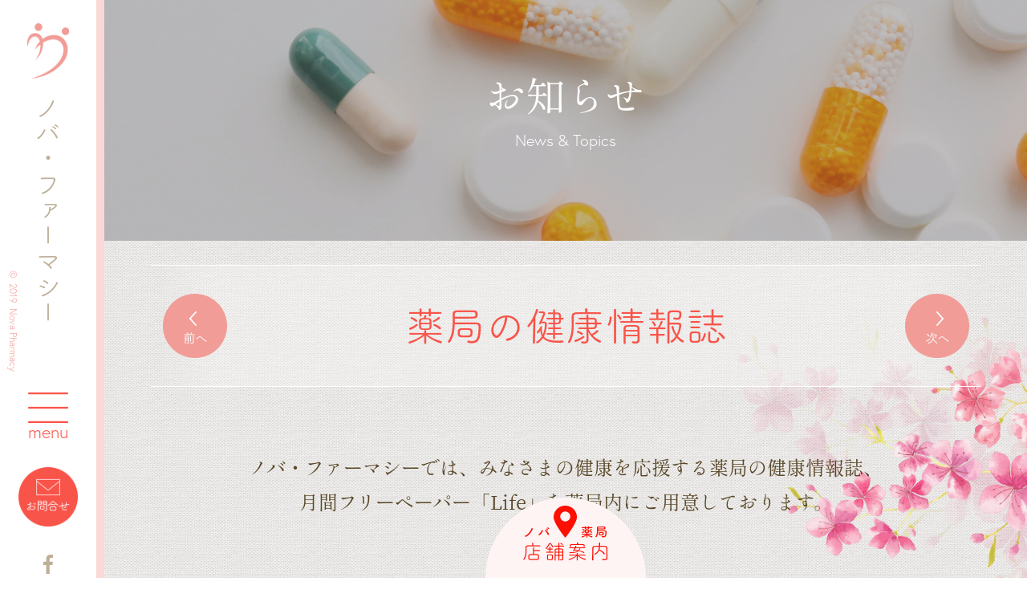

--- FILE ---
content_type: text/html; charset=UTF-8
request_url: https://www.nova-pharmacy.com/news/1317/
body_size: 8912
content:
<!DOCTYPE html>
<html lang="ja">
<head>
<meta charset="utf-8" />
<title>健康情報誌「Life」2022年11月号  |  ノバ・ファーマシー｜神奈川県大和市の調剤薬局</title>
<meta name="keywords" content="ノバ・ファーマシー,神奈川県,大和市,調剤薬局,ノバ薬局,下和田店" />
<meta name="description" content="..." />

<meta name="viewport" content="width=device-width, initial-scale=1.0, maximum-scale=1.0, minimum-scale=1.0, user-scalable=no">
<meta http-equiv="X-UA-Compatible" content="IE=Edge" />

<meta name='robots' content='max-image-preview:large' />
	<style>img:is([sizes="auto" i], [sizes^="auto," i]) { contain-intrinsic-size: 3000px 1500px }</style>
	<script type="text/javascript">
/* <![CDATA[ */
window._wpemojiSettings = {"baseUrl":"https:\/\/s.w.org\/images\/core\/emoji\/16.0.1\/72x72\/","ext":".png","svgUrl":"https:\/\/s.w.org\/images\/core\/emoji\/16.0.1\/svg\/","svgExt":".svg","source":{"concatemoji":"https:\/\/www.nova-pharmacy.com\/wp\/wp-includes\/js\/wp-emoji-release.min.js?ver=6.8.3"}};
/*! This file is auto-generated */
!function(s,n){var o,i,e;function c(e){try{var t={supportTests:e,timestamp:(new Date).valueOf()};sessionStorage.setItem(o,JSON.stringify(t))}catch(e){}}function p(e,t,n){e.clearRect(0,0,e.canvas.width,e.canvas.height),e.fillText(t,0,0);var t=new Uint32Array(e.getImageData(0,0,e.canvas.width,e.canvas.height).data),a=(e.clearRect(0,0,e.canvas.width,e.canvas.height),e.fillText(n,0,0),new Uint32Array(e.getImageData(0,0,e.canvas.width,e.canvas.height).data));return t.every(function(e,t){return e===a[t]})}function u(e,t){e.clearRect(0,0,e.canvas.width,e.canvas.height),e.fillText(t,0,0);for(var n=e.getImageData(16,16,1,1),a=0;a<n.data.length;a++)if(0!==n.data[a])return!1;return!0}function f(e,t,n,a){switch(t){case"flag":return n(e,"\ud83c\udff3\ufe0f\u200d\u26a7\ufe0f","\ud83c\udff3\ufe0f\u200b\u26a7\ufe0f")?!1:!n(e,"\ud83c\udde8\ud83c\uddf6","\ud83c\udde8\u200b\ud83c\uddf6")&&!n(e,"\ud83c\udff4\udb40\udc67\udb40\udc62\udb40\udc65\udb40\udc6e\udb40\udc67\udb40\udc7f","\ud83c\udff4\u200b\udb40\udc67\u200b\udb40\udc62\u200b\udb40\udc65\u200b\udb40\udc6e\u200b\udb40\udc67\u200b\udb40\udc7f");case"emoji":return!a(e,"\ud83e\udedf")}return!1}function g(e,t,n,a){var r="undefined"!=typeof WorkerGlobalScope&&self instanceof WorkerGlobalScope?new OffscreenCanvas(300,150):s.createElement("canvas"),o=r.getContext("2d",{willReadFrequently:!0}),i=(o.textBaseline="top",o.font="600 32px Arial",{});return e.forEach(function(e){i[e]=t(o,e,n,a)}),i}function t(e){var t=s.createElement("script");t.src=e,t.defer=!0,s.head.appendChild(t)}"undefined"!=typeof Promise&&(o="wpEmojiSettingsSupports",i=["flag","emoji"],n.supports={everything:!0,everythingExceptFlag:!0},e=new Promise(function(e){s.addEventListener("DOMContentLoaded",e,{once:!0})}),new Promise(function(t){var n=function(){try{var e=JSON.parse(sessionStorage.getItem(o));if("object"==typeof e&&"number"==typeof e.timestamp&&(new Date).valueOf()<e.timestamp+604800&&"object"==typeof e.supportTests)return e.supportTests}catch(e){}return null}();if(!n){if("undefined"!=typeof Worker&&"undefined"!=typeof OffscreenCanvas&&"undefined"!=typeof URL&&URL.createObjectURL&&"undefined"!=typeof Blob)try{var e="postMessage("+g.toString()+"("+[JSON.stringify(i),f.toString(),p.toString(),u.toString()].join(",")+"));",a=new Blob([e],{type:"text/javascript"}),r=new Worker(URL.createObjectURL(a),{name:"wpTestEmojiSupports"});return void(r.onmessage=function(e){c(n=e.data),r.terminate(),t(n)})}catch(e){}c(n=g(i,f,p,u))}t(n)}).then(function(e){for(var t in e)n.supports[t]=e[t],n.supports.everything=n.supports.everything&&n.supports[t],"flag"!==t&&(n.supports.everythingExceptFlag=n.supports.everythingExceptFlag&&n.supports[t]);n.supports.everythingExceptFlag=n.supports.everythingExceptFlag&&!n.supports.flag,n.DOMReady=!1,n.readyCallback=function(){n.DOMReady=!0}}).then(function(){return e}).then(function(){var e;n.supports.everything||(n.readyCallback(),(e=n.source||{}).concatemoji?t(e.concatemoji):e.wpemoji&&e.twemoji&&(t(e.twemoji),t(e.wpemoji)))}))}((window,document),window._wpemojiSettings);
/* ]]> */
</script>
<style id='wp-emoji-styles-inline-css' type='text/css'>

	img.wp-smiley, img.emoji {
		display: inline !important;
		border: none !important;
		box-shadow: none !important;
		height: 1em !important;
		width: 1em !important;
		margin: 0 0.07em !important;
		vertical-align: -0.1em !important;
		background: none !important;
		padding: 0 !important;
	}
</style>
<link rel='stylesheet' id='wp-block-library-css' href='https://www.nova-pharmacy.com/wp/wp-includes/css/dist/block-library/style.min.css?ver=6.8.3' type='text/css' media='all' />
<style id='classic-theme-styles-inline-css' type='text/css'>
/*! This file is auto-generated */
.wp-block-button__link{color:#fff;background-color:#32373c;border-radius:9999px;box-shadow:none;text-decoration:none;padding:calc(.667em + 2px) calc(1.333em + 2px);font-size:1.125em}.wp-block-file__button{background:#32373c;color:#fff;text-decoration:none}
</style>
<style id='global-styles-inline-css' type='text/css'>
:root{--wp--preset--aspect-ratio--square: 1;--wp--preset--aspect-ratio--4-3: 4/3;--wp--preset--aspect-ratio--3-4: 3/4;--wp--preset--aspect-ratio--3-2: 3/2;--wp--preset--aspect-ratio--2-3: 2/3;--wp--preset--aspect-ratio--16-9: 16/9;--wp--preset--aspect-ratio--9-16: 9/16;--wp--preset--color--black: #000000;--wp--preset--color--cyan-bluish-gray: #abb8c3;--wp--preset--color--white: #ffffff;--wp--preset--color--pale-pink: #f78da7;--wp--preset--color--vivid-red: #cf2e2e;--wp--preset--color--luminous-vivid-orange: #ff6900;--wp--preset--color--luminous-vivid-amber: #fcb900;--wp--preset--color--light-green-cyan: #7bdcb5;--wp--preset--color--vivid-green-cyan: #00d084;--wp--preset--color--pale-cyan-blue: #8ed1fc;--wp--preset--color--vivid-cyan-blue: #0693e3;--wp--preset--color--vivid-purple: #9b51e0;--wp--preset--gradient--vivid-cyan-blue-to-vivid-purple: linear-gradient(135deg,rgba(6,147,227,1) 0%,rgb(155,81,224) 100%);--wp--preset--gradient--light-green-cyan-to-vivid-green-cyan: linear-gradient(135deg,rgb(122,220,180) 0%,rgb(0,208,130) 100%);--wp--preset--gradient--luminous-vivid-amber-to-luminous-vivid-orange: linear-gradient(135deg,rgba(252,185,0,1) 0%,rgba(255,105,0,1) 100%);--wp--preset--gradient--luminous-vivid-orange-to-vivid-red: linear-gradient(135deg,rgba(255,105,0,1) 0%,rgb(207,46,46) 100%);--wp--preset--gradient--very-light-gray-to-cyan-bluish-gray: linear-gradient(135deg,rgb(238,238,238) 0%,rgb(169,184,195) 100%);--wp--preset--gradient--cool-to-warm-spectrum: linear-gradient(135deg,rgb(74,234,220) 0%,rgb(151,120,209) 20%,rgb(207,42,186) 40%,rgb(238,44,130) 60%,rgb(251,105,98) 80%,rgb(254,248,76) 100%);--wp--preset--gradient--blush-light-purple: linear-gradient(135deg,rgb(255,206,236) 0%,rgb(152,150,240) 100%);--wp--preset--gradient--blush-bordeaux: linear-gradient(135deg,rgb(254,205,165) 0%,rgb(254,45,45) 50%,rgb(107,0,62) 100%);--wp--preset--gradient--luminous-dusk: linear-gradient(135deg,rgb(255,203,112) 0%,rgb(199,81,192) 50%,rgb(65,88,208) 100%);--wp--preset--gradient--pale-ocean: linear-gradient(135deg,rgb(255,245,203) 0%,rgb(182,227,212) 50%,rgb(51,167,181) 100%);--wp--preset--gradient--electric-grass: linear-gradient(135deg,rgb(202,248,128) 0%,rgb(113,206,126) 100%);--wp--preset--gradient--midnight: linear-gradient(135deg,rgb(2,3,129) 0%,rgb(40,116,252) 100%);--wp--preset--font-size--small: 13px;--wp--preset--font-size--medium: 20px;--wp--preset--font-size--large: 36px;--wp--preset--font-size--x-large: 42px;--wp--preset--spacing--20: 0.44rem;--wp--preset--spacing--30: 0.67rem;--wp--preset--spacing--40: 1rem;--wp--preset--spacing--50: 1.5rem;--wp--preset--spacing--60: 2.25rem;--wp--preset--spacing--70: 3.38rem;--wp--preset--spacing--80: 5.06rem;--wp--preset--shadow--natural: 6px 6px 9px rgba(0, 0, 0, 0.2);--wp--preset--shadow--deep: 12px 12px 50px rgba(0, 0, 0, 0.4);--wp--preset--shadow--sharp: 6px 6px 0px rgba(0, 0, 0, 0.2);--wp--preset--shadow--outlined: 6px 6px 0px -3px rgba(255, 255, 255, 1), 6px 6px rgba(0, 0, 0, 1);--wp--preset--shadow--crisp: 6px 6px 0px rgba(0, 0, 0, 1);}:where(.is-layout-flex){gap: 0.5em;}:where(.is-layout-grid){gap: 0.5em;}body .is-layout-flex{display: flex;}.is-layout-flex{flex-wrap: wrap;align-items: center;}.is-layout-flex > :is(*, div){margin: 0;}body .is-layout-grid{display: grid;}.is-layout-grid > :is(*, div){margin: 0;}:where(.wp-block-columns.is-layout-flex){gap: 2em;}:where(.wp-block-columns.is-layout-grid){gap: 2em;}:where(.wp-block-post-template.is-layout-flex){gap: 1.25em;}:where(.wp-block-post-template.is-layout-grid){gap: 1.25em;}.has-black-color{color: var(--wp--preset--color--black) !important;}.has-cyan-bluish-gray-color{color: var(--wp--preset--color--cyan-bluish-gray) !important;}.has-white-color{color: var(--wp--preset--color--white) !important;}.has-pale-pink-color{color: var(--wp--preset--color--pale-pink) !important;}.has-vivid-red-color{color: var(--wp--preset--color--vivid-red) !important;}.has-luminous-vivid-orange-color{color: var(--wp--preset--color--luminous-vivid-orange) !important;}.has-luminous-vivid-amber-color{color: var(--wp--preset--color--luminous-vivid-amber) !important;}.has-light-green-cyan-color{color: var(--wp--preset--color--light-green-cyan) !important;}.has-vivid-green-cyan-color{color: var(--wp--preset--color--vivid-green-cyan) !important;}.has-pale-cyan-blue-color{color: var(--wp--preset--color--pale-cyan-blue) !important;}.has-vivid-cyan-blue-color{color: var(--wp--preset--color--vivid-cyan-blue) !important;}.has-vivid-purple-color{color: var(--wp--preset--color--vivid-purple) !important;}.has-black-background-color{background-color: var(--wp--preset--color--black) !important;}.has-cyan-bluish-gray-background-color{background-color: var(--wp--preset--color--cyan-bluish-gray) !important;}.has-white-background-color{background-color: var(--wp--preset--color--white) !important;}.has-pale-pink-background-color{background-color: var(--wp--preset--color--pale-pink) !important;}.has-vivid-red-background-color{background-color: var(--wp--preset--color--vivid-red) !important;}.has-luminous-vivid-orange-background-color{background-color: var(--wp--preset--color--luminous-vivid-orange) !important;}.has-luminous-vivid-amber-background-color{background-color: var(--wp--preset--color--luminous-vivid-amber) !important;}.has-light-green-cyan-background-color{background-color: var(--wp--preset--color--light-green-cyan) !important;}.has-vivid-green-cyan-background-color{background-color: var(--wp--preset--color--vivid-green-cyan) !important;}.has-pale-cyan-blue-background-color{background-color: var(--wp--preset--color--pale-cyan-blue) !important;}.has-vivid-cyan-blue-background-color{background-color: var(--wp--preset--color--vivid-cyan-blue) !important;}.has-vivid-purple-background-color{background-color: var(--wp--preset--color--vivid-purple) !important;}.has-black-border-color{border-color: var(--wp--preset--color--black) !important;}.has-cyan-bluish-gray-border-color{border-color: var(--wp--preset--color--cyan-bluish-gray) !important;}.has-white-border-color{border-color: var(--wp--preset--color--white) !important;}.has-pale-pink-border-color{border-color: var(--wp--preset--color--pale-pink) !important;}.has-vivid-red-border-color{border-color: var(--wp--preset--color--vivid-red) !important;}.has-luminous-vivid-orange-border-color{border-color: var(--wp--preset--color--luminous-vivid-orange) !important;}.has-luminous-vivid-amber-border-color{border-color: var(--wp--preset--color--luminous-vivid-amber) !important;}.has-light-green-cyan-border-color{border-color: var(--wp--preset--color--light-green-cyan) !important;}.has-vivid-green-cyan-border-color{border-color: var(--wp--preset--color--vivid-green-cyan) !important;}.has-pale-cyan-blue-border-color{border-color: var(--wp--preset--color--pale-cyan-blue) !important;}.has-vivid-cyan-blue-border-color{border-color: var(--wp--preset--color--vivid-cyan-blue) !important;}.has-vivid-purple-border-color{border-color: var(--wp--preset--color--vivid-purple) !important;}.has-vivid-cyan-blue-to-vivid-purple-gradient-background{background: var(--wp--preset--gradient--vivid-cyan-blue-to-vivid-purple) !important;}.has-light-green-cyan-to-vivid-green-cyan-gradient-background{background: var(--wp--preset--gradient--light-green-cyan-to-vivid-green-cyan) !important;}.has-luminous-vivid-amber-to-luminous-vivid-orange-gradient-background{background: var(--wp--preset--gradient--luminous-vivid-amber-to-luminous-vivid-orange) !important;}.has-luminous-vivid-orange-to-vivid-red-gradient-background{background: var(--wp--preset--gradient--luminous-vivid-orange-to-vivid-red) !important;}.has-very-light-gray-to-cyan-bluish-gray-gradient-background{background: var(--wp--preset--gradient--very-light-gray-to-cyan-bluish-gray) !important;}.has-cool-to-warm-spectrum-gradient-background{background: var(--wp--preset--gradient--cool-to-warm-spectrum) !important;}.has-blush-light-purple-gradient-background{background: var(--wp--preset--gradient--blush-light-purple) !important;}.has-blush-bordeaux-gradient-background{background: var(--wp--preset--gradient--blush-bordeaux) !important;}.has-luminous-dusk-gradient-background{background: var(--wp--preset--gradient--luminous-dusk) !important;}.has-pale-ocean-gradient-background{background: var(--wp--preset--gradient--pale-ocean) !important;}.has-electric-grass-gradient-background{background: var(--wp--preset--gradient--electric-grass) !important;}.has-midnight-gradient-background{background: var(--wp--preset--gradient--midnight) !important;}.has-small-font-size{font-size: var(--wp--preset--font-size--small) !important;}.has-medium-font-size{font-size: var(--wp--preset--font-size--medium) !important;}.has-large-font-size{font-size: var(--wp--preset--font-size--large) !important;}.has-x-large-font-size{font-size: var(--wp--preset--font-size--x-large) !important;}
:where(.wp-block-post-template.is-layout-flex){gap: 1.25em;}:where(.wp-block-post-template.is-layout-grid){gap: 1.25em;}
:where(.wp-block-columns.is-layout-flex){gap: 2em;}:where(.wp-block-columns.is-layout-grid){gap: 2em;}
:root :where(.wp-block-pullquote){font-size: 1.5em;line-height: 1.6;}
</style>
<link rel="https://api.w.org/" href="https://www.nova-pharmacy.com/wp-json/" /><link rel="EditURI" type="application/rsd+xml" title="RSD" href="https://www.nova-pharmacy.com/wp/xmlrpc.php?rsd" />
<meta name="generator" content="WordPress 6.8.3" />
<link rel="canonical" href="https://www.nova-pharmacy.com/news/1317/" />
<link rel='shortlink' href='https://www.nova-pharmacy.com/?p=1317' />
<link rel="alternate" title="oEmbed (JSON)" type="application/json+oembed" href="https://www.nova-pharmacy.com/wp-json/oembed/1.0/embed?url=https%3A%2F%2Fwww.nova-pharmacy.com%2Fnews%2F1317%2F" />
<link rel="alternate" title="oEmbed (XML)" type="text/xml+oembed" href="https://www.nova-pharmacy.com/wp-json/oembed/1.0/embed?url=https%3A%2F%2Fwww.nova-pharmacy.com%2Fnews%2F1317%2F&#038;format=xml" />

<link rel="apple-touch-icon" sizes="180x180" href="/apple-touch-icon.png">
<link rel="icon" type="image/png" sizes="32x32" href="/favicon-32x32.png">
<link rel="icon" type="image/png" sizes="16x16" href="/favicon-16x16.png">
<link rel="manifest" href="/site.webmanifest">
<link rel="mask-icon" href="/safari-pinned-tab.svg" color="#5bbad5">
<meta name="msapplication-TileColor" content="#da532c">
<meta name="theme-color" content="#ffffff">

<meta property="og:image:width" content="1200">
<meta property="og:image:height" content="630">
<meta property="og:url" content="https://www.nova-pharmacy.com/news/1317/" />
<meta property="og:image" content="https://www.nova-pharmacy.com/wp/wp-content/themes/cure001/assets/images/common/ogp.png">
<meta property="og:title" content="健康情報誌「Life」2022年11月号  |  ノバ・ファーマシー｜神奈川県大和市の調剤薬局">
<meta property="og:description" content="...">
<meta name="twitter:card" content="summary" />

<!--[if lt IE 9]>
<script src="http://html5shiv.googlecode.com/svn/trunk/html5.js"></script>
<script src="http://css3-mediaqueries-js.googlecode.com/svn/trunk/css3-mediaqueries.js"></script>
<![endif]-->

<script>
  (function(d) {
    var config = {
      kitId: 'kzc3xth',
      scriptTimeout: 3000,
      async: true
    },
    h=d.documentElement,t=setTimeout(function(){h.className=h.className.replace(/\bwf-loading\b/g,"")+" wf-inactive";},config.scriptTimeout),tk=d.createElement("script"),f=false,s=d.getElementsByTagName("script")[0],a;h.className+=" wf-loading";tk.src='https://use.typekit.net/'+config.kitId+'.js';tk.async=true;tk.onload=tk.onreadystatechange=function(){a=this.readyState;if(f||a&&a!="complete"&&a!="loaded")return;f=true;clearTimeout(t);try{Typekit.load(config)}catch(e){}};s.parentNode.insertBefore(tk,s)
  })(document);
</script>

  <script src="https://code.jquery.com/jquery-3.0.0.min.js"></script>
  <script type="text/javascript" src="https://www.nova-pharmacy.com/wp/wp-content/themes/cure001/assets/vendor/jquery.easing.1.3.js"></script>
  <link rel="stylesheet" type="text/css" href="https://www.nova-pharmacy.com/wp/wp-content/themes/cure001/assets/css/main.css" />
  <script type="text/javascript" src="https://www.nova-pharmacy.com/wp/wp-content/themes/cure001/assets/source/functions.js"></script>
  <script type="text/javascript" src="https://www.nova-pharmacy.com/wp/wp-content/themes/cure001/assets/vendor/jquery.tile.min.js"></script>

  <link rel="stylesheet" href="https://cdnjs.cloudflare.com/ajax/libs/Swiper/4.4.6/css/swiper.min.css">
  <script src="https://cdnjs.cloudflare.com/ajax/libs/Swiper/4.4.6/js/swiper.min.js"></script>
</head>

<body id="top">
<div id="wrap" class="news sub">
  <header class="header">
    <div class="header-logo">
      <a href="/" class="header-logo-inner"><span>ノバ・ファーマシー</span></a>
    </div>

    <div class="header-menubox">
      <nav id="gnav" class="gnav">
        <div id="menu-btn" class="gnav-menubtn">
          <div class="gnav-menubtn-icon">
            <div class="gnav-menubtn-icon-inner">
              <img src="https://www.nova-pharmacy.com/wp/wp-content/themes/cure001/assets/images/material/menubtn.png" class="btn-bm"/>
              <img src="https://www.nova-pharmacy.com/wp/wp-content/themes/cure001/assets/images/material/menubtn_close.png" class="btn-cl"/>
            </div>
          </div>
          <div class="gnav-menubtn-txt">menu</div>
        </div>
      </nav>
  
      <div class="header-contactbtn header-contactbtn-pctb">
        <a href="/contact/"><img src="https://www.nova-pharmacy.com/wp/wp-content/themes/cure001/assets/images/material/menu_icon_contact_pc.png" alt="お問合せ"/></a>
      </div>

      <div class="header-sns">
<!--        <a href="" target="_blank"><img src="https://www.nova-pharmacy.com/wp/wp-content/themes/cure001/assets/images/material/menu_icon_instagram.png" alt="ノバ・ファーマシー Instagram" class="icon"/></a>-->
        <a href="https://www.facebook.com/%E6%A0%AA%E5%BC%8F%E4%BC%9A%E7%A4%BE%E3%83%8E%E3%83%90%E3%83%95%E3%82%A1%E3%83%BC%E3%83%9E%E3%82%B7%E3%83%BC-264130537279832/" target="_blank"><img src="https://www.nova-pharmacy.com/wp/wp-content/themes/cure001/assets/images/material/menu_icon_facebook.png" alt="ノバ・ファーマシー Facebook" class="icon"/></a>
      </div>
    </div>
    
    <div class="header-contactbtn header-contactbtn-tb">
      <a href="/contact/"><img src="https://www.nova-pharmacy.com/wp/wp-content/themes/cure001/assets/images/material/menu_icon_contact_sp.png" alt="お問合せ"/></a>
    </div>

    <div class="copyright">©&nbsp;&nbsp;2019&nbsp;&nbsp;Nova Pharmacy</div>
  </header>

  <div class="navbox close">
    <div class="navbox-menu">
      <ul class="navbox-inner">
        <li class="navbox-item"><a href="/" class="navbox-item-inner cnavclose">トップ<span class="navbox-item-inner-en">Top</span></a></li>
        <li class="navbox-item"><a href="/service01/" class="navbox-item-inner cnavclose">サービス<span class="navbox-item-inner-en">Service</span></a></li>
        <li class="navbox-item"><a href="/madebynova/" class="navbox-item-inner cnavclose">薬局製剤<span class="navbox-item-inner-en">Made by Nova</span></a></li>
        <li class="navbox-item"><a href="/goods/" class="navbox-item-inner cnavclose">取り扱い商品<span class="navbox-item-inner-en">Goods</span></a></li>
      </ul>
      <ul class="navbox-inner">
        <li class="navbox-item"><a href="/about/" class="navbox-item-inner cnavclose">私たちについて<span class="navbox-item-inner-en">About us</span></a></li>
        <li class="navbox-item"><a href="/recruit/" class="navbox-item-inner cnavclose">採用情報<span class="navbox-item-inner-en">Recruit</span></a></li>
        <li class="navbox-item"><a href="/news/" class="navbox-item-inner cnavclose">お知らせ<span class="navbox-item-inner-en">News</span></a></li>
        <li class="navbox-item"><a href="/contact/" class="navbox-item-inner cnavclose">お問い合わせ<span class="navbox-item-inner-en">Contact</span></a></li>
      </ul>
    </div>

    <div class="navbox-store">
      <div class="navbox-store-inner">
        <div class="navbox-store-name">ノバ薬局</div>
        <div class="navbox-store-address">
          〒242-0015<br/>
          <span>神奈川県大和市下和田1307番地の1</span>
        </div>
        <div class="navbox-store-tel" x-ms-format-detection="none">
          <span>046-269-9790</span>
        </div>
        <div>
          <div class="btn-detail btn-detail-small"><a href="#store-no01" class="cnavclose"><span>もっと見る</span></a></div>
        </div>
      </div>

      <div class="navbox-store-inner">
        <div class="navbox-store-name">ノバ薬局 下和田店</div>
        <div class="navbox-store-address">
          〒242-0015<br/>
          <span>神奈川県大和市下和田1170番地の1</span>
        </div>
        <div class="navbox-store-tel" x-ms-format-detection="none">
          <span>046-268-3825</span>
        </div>
        <div>
          <div class="btn-detail btn-detail-small"><a href="#store-no01" class="cnavclose"><span>もっと見る</span></a></div>
        </div>
      </div>
    </div>

    <div class="disp-tb">
      <div class="btn-detail btn-detail-tb"><a href="#store-no01" class="cnavclose">店舗案内はこちら</a></div>
    </div>
  </div>


  <section id="hero" class="hero hero-news hero-lowerpage section section-pad0">
    <div class="hero-lowerpage-bg hero-news-bg">
      <div class="hero-lowerpage-inner hero-news-inner">
        <h1 class="hero-headline">
          <div class="hero-headline-jp">お知らせ</div>
          <div class="hero-headline-en">News & Topics</div>
        </h1>
      </div>
    </div>
  </section>


  <div class="mainbox">
    <section id="footer-btn-start" class="section section-pad0 sec02">
      <div class="sec02-bginner">
        <div class="section-content">
          <div class="lowerpage-nav">
            <div class="lowerpage-nav-prev"><a href="https://www.nova-pharmacy.com/news/1313/"><img src="https://www.nova-pharmacy.com/wp/wp-content/themes/cure001/assets/images/service/circle_prev.png" alt="前へ"/></a></div>
            <h2 class="lowerpage-nav-ttl">
              <div class="lowerpage-nav-ttl-single">薬局の健康情報誌</div>
            </h2>
            <div class="lowerpage-nav-next"><a href="https://www.nova-pharmacy.com/news/1633/"><img src="https://www.nova-pharmacy.com/wp/wp-content/themes/cure001/assets/images/service/circle_next.png" alt="次へ"/></a></div>
          </div><!--/lowerpage-nav-->
        </div>


        <div class="section-content section-content-full section-content-visible">
          <div class="sec-col1 pt-2550 pb-0">
            <div class="img-flower2"><img src="https://www.nova-pharmacy.com/wp/wp-content/themes/cure001/assets/images/service/service_img2.png"/></div>

                        <div class="newslife-box">
              <div class="newslife-catchcopy">
                <p>
                  ノバ・ファーマシーでは、みなさまの健康を応援する薬局の健康情報誌、<span class="break"></span>月間フリーペーパー「Life」を薬局内にご用意しております。
                </p>
              </div>
  
              <h2 class="news-headline">
                <p class="news-headline-ttl">健康情報誌「Life」2022年11月号</p>
              </h2>
  
              <div>
                <div class="newslife-img"><img src="https://www.nova-pharmacy.com/wp/wp-content/uploads/2023/01/life2211-1.jpg"/></div>
    
                <div class="newslife-ttl">みんなでやろう 体ぽかぽか体操</div>
                <div class="newslife-txt">自彊術（じきょうじゅつ）は、天才治療師といわれた中井房五郎氏によって大正初期に考案された、日本初といわれている健康体操です。31種類の動作を決められた順に行うことで、それぞれの動作が次の動作に移るための準備運動になります。時間や場所を選ばず、安全に行える自彊術。今年の冬は自彊術で体をぽかぽかにしませんか。</div>

                <div class="newslife-box-sub spacer-4080">
                  <div class="newslife-sub-ttl"><div class="newslife-sub-ttl-inner">classA 薬局で相談しよう</div></div>
                  <div class="newslife-sub-strong">健康長寿の秘訣は口の健康を保つこと</div>
                  <div class="newslife-sub-txt">誰もがいつまでも食事を楽しみたいと思うもの。ところが加齢とともに口の働きは低下していきます。この低下を少しでも食い止め、元の健康な状態に戻すには、口のささいな衰えに早く気づき、対策を講じることが大切です。</div>
                </div>
              </div>
            </div>
                      </div>
        </div>

      </div>


            <div class="section-content mt-1530 spacer-3060">
        <div class="btn-detail"><a href="https://www.nova-pharmacy.com/wp/wp-content/uploads/2023/01/life2211.pdf" target="_blank">PDFを表示</a></div>
      </div>


      <div class="section-content mt-1530 spacer-140180">
        <div class="btn-return"><a href="/news/">一覧へ戻る</a></div>
      </div>
    </section>


    <section id="sec-store" class="section section-pad0 sec-store">
      <div class="section-content">
        <div class="footer-storeinfo-btn footer-fixed">
          <a href="#storetop">
            <img src="https://www.nova-pharmacy.com/wp/wp-content/themes/cure001/assets/images/material/store_guide_ttl.png" alt="ノバ薬局 店舗案内" class="disp-pctb"/>
            <img src="https://www.nova-pharmacy.com/wp/wp-content/themes/cure001/assets/images/material/store_guide_ttl_sp.png" alt="ノバ薬局 店舗案内" class="disp-tb"/>
          </a>
        </div>
        <div id="storetop" class="store-box storeinfo-panel">
          <div class="fbox">
            <div id="store-no01" class="col2 store">
              <div class="store-name disp-tb slide-btn"><div class="slide-btn-inner">ノバ薬局</div></div>
              <div class="store-content store-content-1 slide-panel">
                <div class="store-photo"><img src="https://www.nova-pharmacy.com/wp/wp-content/themes/cure001/assets/images/index/store_photo01.jpg" alt="ノバ薬局 本店"/></div>
                <div class="store-name disp-pctb">ノバ薬局</div>
                <div class="store-info">
                  <div class="store-info-txt">
                    <div class="store-info-txt-address">
                      〒242-0015<br/>
                      神奈川県大和市下和田<span class="breakpc"></span>1307番地の1
                    </div>
                    <div class="store-info-txt-tel" x-ms-format-detection="none">
                      046-269-9790
                    </div>
                    <div class="store-info-txt-fax" x-ms-format-detection="none">
                      046-269-9708
                    </div>
                  </div>
                  <div class="store-info-map">
                    <div class="store-info-map-inner">
                      <iframe src="https://www.google.com/maps/embed?pb=!1m18!1m12!1m3!1d1625.4274718753493!2d139.468002658099!3d35.43362318049537!2m3!1f0!2f0!3f0!3m2!1i1024!2i768!4f13.1!3m3!1m2!1s0x601856c0d1541f1d%3A0xdfa9e0789f9b560a!2z44CSMjQyLTAwMTUg56We5aWI5bed55yM5aSn5ZKM5biC5LiL5ZKM55Sw77yR77yT77yQ77yX4oiS77yR!5e0!3m2!1sja!2sjp!4v1558055240829!5m2!1sja!2sjp" width="100%" height="auto" frameborder="0" style="border:0" allowfullscreen></iframe>
                    </div>
                    <a href="https://goo.gl/maps/cPxU3eYMtprK7ZBZ6" target="_blank"><div class="btn-largemap"><span class="ff-europa-r">MAP</span>を拡大</div></a>
                  </div>
                </div>
                <div class="store-businesshours">
                  <table>
                    <tr><th>営業時間</th><th class="wd">月</th><th class="wd">火</th><th class="wd">水</th><th class="wd">木</th><th class="wd">金</th><th class="wd wd-st">土</th><th class="wd wd-ho">日</th><th class="wd wd-ho">祝</th></tr>
                    <tr><td class="time">9:00 - 18:00</td><td>●</td><td>●</td><td>●</td><td>●</td><td>●</td><td></td><td></td><td></td></tr>
                    <tr><td class="time">9:00 - 17:00</td><td></td><td></td><td></td><td></td><td></td><td>●</td><td></td><td></td></tr>
                  </table>
                  <p class="txt-sub">
                    ※駐車場あり
                  </p>
                </div>
              </div><!--/store-content slide-panel-->
            </div><!--/col2 store-->

            <div id="store-no02" class="col2 store">
              <div class="store-name disp-tb slide-btn"><div class="slide-btn-inner">ノバ薬局 下和田店</div></div>
              <div class="store-content slide-panel">
                <div class="store-photo"><img src="https://www.nova-pharmacy.com/wp/wp-content/themes/cure001/assets/images/index/store_photo02.jpg" alt="ノバ薬局 下和田店"/></div>
                <div class="store-name disp-pctb">ノバ薬局 下和田店</div>
                <div class="store-info">
                  <div class="store-info-txt">
                    <div class="store-info-txt-address">
                      〒242-0015<br/>
                      神奈川県大和市下和田<span class="breakpc"></span>1170番地の1
                    </div>
                    <div class="store-info-txt-tel" x-ms-format-detection="none">
                      046-268-3825
                    </div>
                    <div class="store-info-txt-fax" x-ms-format-detection="none">
                      046-268-3899
                    </div>
                  </div>
                  <div class="store-info-map">
                    <div class="store-info-map-inner">
                      <iframe src="https://www.google.com/maps/embed?pb=!1m18!1m12!1m3!1d1625.4522765491017!2d139.46741465972227!3d35.43239435062431!2m3!1f0!2f0!3f0!3m2!1i1024!2i768!4f13.1!3m3!1m2!1s0x601856c7399da01d%3A0xa5d022f71611fe87!2z44CSMjQyLTAwMTUg56We5aWI5bed55yM5aSn5ZKM5biC5LiL5ZKM55Sw77yR77yR77yX77yQ4oiS77yR!5e0!3m2!1sja!2sjp!4v1558055200552!5m2!1sja!2sjp" width="100%" height="auto" frameborder="0" style="border:0" allowfullscreen></iframe>
                    </div>
                    <a href="https://goo.gl/maps/HLxgebKJqs2Q6Nvx7" target="_blank"><div class="btn-largemap"><span class="ff-europa-r">MAP</span>を拡大</div></a>
                  </div>
                </div>
                <div class="store-businesshours">
                  <table>
                    <tr><th>営業時間</th><th class="wd">月</th><th class="wd">火</th><th class="wd">水</th><th class="wd">木</th><th class="wd">金</th><th class="wd wd-st">土</th><th class="wd wd-ho">日</th><th class="wd wd-ho">祝</th></tr>
                    <tr><td class="time">9:00 - 16:30</td><td>●</td><td>●</td><td>●</td><td>●</td><td>●</td><td></td><td></td><td></td></tr>
                    <tr><td class="time">9:00 - 13:00</td><td></td><td></td><td></td><td></td><td></td><td>●</td><td></td><td></td></tr>
                  </table>
                </div>
              </div><!--/store-content slide-panel-->
            </div><!--/col2 store-->
          </div><!--/fbox store-box-->

        </div><!--/slide-panel-->
      </div><!--/section-content-->
    </section>


<footer class="footer">
  <div class="copyright">©&nbsp;&nbsp;2019&nbsp;&nbsp;Nova Pharmacy</div>
</footer>


  </div><!-- /.mainbox-->
</div><!-- /.wrap-->

<script type="text/javascript">
  $(window).on('load resize', function(){
    winW = $(window).width();
    winH = $(window).height();
  });
</script>
</body>
</html>

--- FILE ---
content_type: text/css
request_url: https://www.nova-pharmacy.com/wp/wp-content/themes/cure001/assets/css/main.css
body_size: 19841
content:
html,body,div,span,applet,object,iframe,h1,h2,h3,h4,h5,h6,p,blockquote,pre,a,abbr,acronym,address,big,cite,code,del,dfn,em,font,img,ins,kbd,q,s,samp,small,strike,strong,sub,sup,tt,var,b,u,i,center,dl,dt,dd,ul,li,fieldset,form,label,legend,table,caption,tbody,tfoot,thead,tr,th,td{border:0;outline:0;vertical-align:baseline;margin:0;padding:0;font:62.5%}img{vertical-align:bottom;width:100%}html{font-size:62.5%;line-height:1.8}body{*font-size:small;*font:x-small;-webkit-text-size-adjust:none}body,textarea{font-family:inherit;font-size:100%}input,select{font-family:inherit;font-size:100%}select,input,button,textarea{font:99% sans-serif}pre,code,kbd,samp,tt{*font-size:108%;line-height:100%}table{border-collapse:collapse;border-spacing:0;font-size:inherit;font:100%}article,aside,canvas,details,figcaption,figure,footer,header,hgroup,menu,nav,section,summary{display:block}ul{list-style:none}blockquote,q{quotes:none}:focus{outline:0}ins{text-decoration:none}del{text-decoration:line-through}em{font-style:normal}hr{display:block;height:1px;border:0;border-top:1px solid #cccccc;margin:1em 0;padding:0}figure{display:block;margin:0;padding:0}svg{line-height:0}.hover,.btn-inner:hover,.btn-inner:focus,.hover:hover,.hover:focus,.navbox-item-inner:hover,.navbox-item-inner:focus{transition:all 0.1s linear}@font-face{font-family:'shippori_mincho_regularRg';src:url("../fonts/ShipporiMincho-Regular.woff2") format("woff2"),url("../fonts/ShipporiMincho-Regular.woff") format("woff");font-weight:normal;font-style:normal}@font-face{font-family:'ShipporiMincho_TTF_Regular';src:url("ShipporiMincho-TTF-Regular.eot?") format("eot"),url("ShipporiMincho-TTF-Regular.woff2") format("woff2"),url("ShipporiMincho-TTF-Regular.woff") format("woff");font-weight:normal;font-style:normal}body,textarea{font-family:"游ゴシック体", "Yu Gothic", YuGothic, "Lucida Grande","segoe UI", "ヒラギノ角ゴ Pro W3","Hiragino Kaku Gothic Pro", "メイリオ", Meiryo, "Verdana", Osaka, "ＭＳ Ｐゴシック", "MS PGothic", sans-serif}#defs{display:none}.hover,.btn-inner:hover,.btn-inner:focus{filter:alpha(opacity=100);opacity:1}.hover:hover,.hover:focus,.btn-inner:hover,.btn-inner:focus{filter:alpha(opacity=70);opacity:0.7}.m-0{margin:0px !important}.mt-0{margin-top:0px !important}.mb-0{margin-bottom:0px !important}.ml-0{margin-left:0px !important}.mr-0{margin-right:0px !important}.p-0{padding:0px !important}.pt-0{padding-top:0px !important}.pb-0{padding-bottom:0px !important}.pl-0{padding-left:0px !important}.pr-0{padding-right:0px !important}.m-5{margin:5px !important}.mt-5{margin-top:5px !important}.mb-5{margin-bottom:5px !important}.ml-5{margin-left:5px !important}.mr-5{margin-right:5px !important}.p-5{padding:5px !important}.pt-5{padding-top:5px !important}.pb-5{padding-bottom:5px !important}.pl-5{padding-left:5px !important}.pr-5{padding-right:5px !important}.m-10{margin:10px !important}.mt-10{margin-top:10px !important}.mb-10{margin-bottom:10px !important}.ml-10{margin-left:10px !important}.mr-10{margin-right:10px !important}.p-10{padding:10px !important}.pt-10{padding-top:10px !important}.pb-10{padding-bottom:10px !important}.pl-10{padding-left:10px !important}.pr-10{padding-right:10px !important}.m-15{margin:15px !important}.mt-15{margin-top:15px !important}.mb-15{margin-bottom:15px !important}.ml-15{margin-left:15px !important}.mr-15{margin-right:15px !important}.p-15{padding:15px !important}.pt-15{padding-top:15px !important}.pb-15{padding-bottom:15px !important}.pl-15{padding-left:15px !important}.pr-15{padding-right:15px !important}.m-20{margin:20px !important}.mt-20{margin-top:20px !important}.mb-20{margin-bottom:20px !important}.ml-20{margin-left:20px !important}.mr-20{margin-right:20px !important}.p-20{padding:20px !important}.pt-20{padding-top:20px !important}.pb-20{padding-bottom:20px !important}.pl-20{padding-left:20px !important}.pr-20{padding-right:20px !important}.m-25{margin:25px !important}.mt-25{margin-top:25px !important}.mb-25{margin-bottom:25px !important}.ml-25{margin-left:25px !important}.mr-25{margin-right:25px !important}.p-25{padding:25px !important}.pt-25{padding-top:25px !important}.pb-25{padding-bottom:25px !important}.pl-25{padding-left:25px !important}.pr-25{padding-right:25px !important}.m-30{margin:30px !important}.mt-30{margin-top:30px !important}.mb-30{margin-bottom:30px !important}.ml-30{margin-left:30px !important}.mr-30{margin-right:30px !important}.p-30{padding:30px !important}.pt-30{padding-top:30px !important}.pb-30{padding-bottom:30px !important}.pl-30{padding-left:30px !important}.pr-30{padding-right:30px !important}.m-35{margin:35px !important}.mt-35{margin-top:35px !important}.mb-35{margin-bottom:35px !important}.ml-35{margin-left:35px !important}.mr-35{margin-right:35px !important}.p-35{padding:35px !important}.pt-35{padding-top:35px !important}.pb-35{padding-bottom:35px !important}.pl-35{padding-left:35px !important}.pr-35{padding-right:35px !important}.m-40{margin:40px !important}.mt-40{margin-top:40px !important}.mb-40{margin-bottom:40px !important}.ml-40{margin-left:40px !important}.mr-40{margin-right:40px !important}.p-40{padding:40px !important}.pt-40{padding-top:40px !important}.pb-40{padding-bottom:40px !important}.pl-40{padding-left:40px !important}.pr-40{padding-right:40px !important}.m-45{margin:45px !important}.mt-45{margin-top:45px !important}.mb-45{margin-bottom:45px !important}.ml-45{margin-left:45px !important}.mr-45{margin-right:45px !important}.p-45{padding:45px !important}.pt-45{padding-top:45px !important}.pb-45{padding-bottom:45px !important}.pl-45{padding-left:45px !important}.pr-45{padding-right:45px !important}.m-50{margin:50px !important}.mt-50{margin-top:50px !important}.mb-50{margin-bottom:50px !important}.ml-50{margin-left:50px !important}.mr-50{margin-right:50px !important}.p-50{padding:50px !important}.pt-50{padding-top:50px !important}.pb-50{padding-bottom:50px !important}.pl-50{padding-left:50px !important}.pr-50{padding-right:50px !important}.m-55{margin:55px !important}.mt-55{margin-top:55px !important}.mb-55{margin-bottom:55px !important}.ml-55{margin-left:55px !important}.mr-55{margin-right:55px !important}.p-55{padding:55px !important}.pt-55{padding-top:55px !important}.pb-55{padding-bottom:55px !important}.pl-55{padding-left:55px !important}.pr-55{padding-right:55px !important}.m-60{margin:60px !important}.mt-60{margin-top:60px !important}.mb-60{margin-bottom:60px !important}.ml-60{margin-left:60px !important}.mr-60{margin-right:60px !important}.p-60{padding:60px !important}.pt-60{padding-top:60px !important}.pb-60{padding-bottom:60px !important}.pl-60{padding-left:60px !important}.pr-60{padding-right:60px !important}.m-auto{margin-left:auto;margin-right:auto}.spacer-15{margin-bottom:15px}@media all and (min-width: 800px){.spacer-15{margin-bottom:30px}}.spacer-30{margin-bottom:30px}@media all and (min-width: 800px){.spacer-30{margin-bottom:45px}}.spacer-45{margin-bottom:45px}@media all and (min-width: 800px){.spacer-45{margin-bottom:60px}}.spacer-60{margin-bottom:60px}@media all and (min-width: 800px){.spacer-60{margin-bottom:75px}}.spacer-75{margin-bottom:75px}@media all and (min-width: 800px){.spacer-75{margin-bottom:90px}}.spacer-1020{margin-bottom:10px !important}@media all and (min-width: 800px){.spacer-1020{margin-bottom:20px !important}}.spacer-2040{margin-bottom:20px !important}@media all and (min-width: 800px){.spacer-2040{margin-bottom:40px !important}}.spacer-2050{margin-bottom:20px !important}@media all and (min-width: 800px){.spacer-2050{margin-bottom:50px !important}}.spacer-2550{margin-bottom:25px !important}@media all and (min-width: 800px){.spacer-2550{margin-bottom:50px !important}}.spacer-3060{margin-bottom:30px !important}@media all and (min-width: 800px){.spacer-3060{margin-bottom:60px !important}}.spacer-4080{margin-bottom:40px !important}@media all and (min-width: 800px){.spacer-4080{margin-bottom:80px !important}}.spacer-4590{margin-bottom:45px !important}@media all and (min-width: 800px){.spacer-4590{margin-bottom:90px !important}}.spacer-60120{margin-bottom:60px !important}@media all and (min-width: 800px){.spacer-60120{margin-bottom:120px !important}}.spacer-140180{margin-bottom:140px !important}@media all and (min-width: 800px){.spacer-140180{margin-bottom:180px !important}}.m-1530{margin-top:15px !important;margin-bottom:15px !important}@media all and (min-width: 800px){.m-1530{margin-top:30px !important;margin-bottom:30px !important}}.m-2040{margin-top:20px !important;margin-bottom:20px !important}@media all and (min-width: 800px){.m-2040{margin-top:40px !important;margin-bottom:40px !important}}.m-3060{margin-top:30px !important;margin-bottom:30px !important}@media all and (min-width: 800px){.m-3060{margin-top:60px !important;margin-bottom:60px !important}}.m-4080{margin-top:40px !important;margin-bottom:40px !important}@media all and (min-width: 800px){.m-4080{margin-top:80px !important;margin-bottom:80px !important}}.mt-510{margin-top:5px !important}@media all and (min-width: 800px){.mt-510{margin-top:10px !important}}.mt-1020{margin-top:10px !important}@media all and (min-width: 800px){.mt-1020{margin-top:20px !important}}.mt-1530{margin-top:15px !important}@media all and (min-width: 800px){.mt-1530{margin-top:30px !important}}.mt-2040{margin-top:20px !important}@media all and (min-width: 800px){.mt-2040{margin-top:40px !important}}.mt-3060{margin-top:30px !important}@media all and (min-width: 800px){.mt-3060{margin-top:60px !important}}.mt-50100{margin-top:50px !important}@media all and (min-width: 800px){.mt-50100{margin-top:100px !important}}.mt-60120{margin-top:60px !important}@media all and (min-width: 800px){.mt-60120{margin-top:120px !important}}.pt-1530{padding-top:15px !important}@media all and (min-width: 800px){.pt-1530{padding-top:30px !important}}.pt-2550{padding-top:25px !important}@media all and (min-width: 800px){.pt-2550{padding-top:50px !important}}.pt-3060{padding-top:30px !important}@media all and (min-width: 800px){.pt-3060{padding-top:60px !important}}.pb-2550{padding-bottom:25px !important}@media all and (min-width: 800px){.pb-2550{padding-bottom:50px !important}}.pb-3060{padding-bottom:30px !important}@media all and (min-width: 800px){.pb-3060{padding-bottom:60px !important}}.pb-4080{padding-bottom:40px !important}@media all and (min-width: 800px){.pb-4080{padding-bottom:80px !important}}.pb-90120{padding-bottom:90px !important}@media all and (min-width: 800px){.pb-90120{padding-bottom:120px !important}}.anchor{clear:both;position:relative;top:-60px;display:block}@media (min-width: 800px){.anchor{top:-90px}}.external_link_icon{fill:effect01(1);width:14px;height:14px;padding:0 5px}.pos-left{margin-right:auto}.pos-center{margin:0 auto}.pos-right{margin-left:auto}.pos-bottom{margin-top:auto;margin-bottom:0}.txt-left{text-align:left}.txt-center{text-align:center}.txt-right{text-align:right}@media all and (min-width: 800px){.breakpc:after{content:"\a";white-space:pre}.breakpc-line-1{display:block;height:30px;max-height:30px}}@media all and (max-width: 799px){.breaktb:after{content:"\a";white-space:pre}}@media all and (max-width: 479px){.breaksp:after{content:"\a";white-space:pre}}.indent-p{margin-left:1em;text-indent:1em}.indent-m{margin-left:1em;text-indent:-1em}.v-writing{-webkit-writing-mode:vertical-rl;-ms-writing-mode:tb-rl;writing-mode:vertical-rl}.v-writing-upright{-webkit-text-orientation:upright;text-orientation:upright}.combine{-webkit-text-combine:horizontal;-ms-text-combine-horizontal:all;text-combine-upright:all}.disp-pcsp{display:none}@media all and (min-width: 480px){.disp-pcsp{display:block}}.disp-pcsp-inline{display:none}@media all and (min-width: 480px){.disp-pcsp-inline{display:inline}}.disp-sp{display:block}@media all and (min-width: 480px){.disp-sp{display:none}}.disp-sp-inline{display:inline}@media all and (min-width: 480px){.disp-sp-inline{display:none}}.disp-pctb{display:none}@media all and (min-width: 800px){.disp-pctb{display:block}}.disp-pctb-inline{display:none}@media all and (min-width: 800px){.disp-pctb-inline{display:inline}}.disp-tb{display:block}@media all and (min-width: 800px){.disp-tb{display:none}}.disp-tb-inline{display:inline}@media all and (min-width: 800px){.disp-tb-inline{display:none}}.swiper-container .swiper-button-prev,.swiper-container .swiper-button-next{width:45px;height:45px;background-size:45px 45px}.swiper-container .swiper-button-prev{background-image:url("../images/material/slide_prev.png")}.swiper-container .swiper-button-next{background-image:url("../images/material/slide_next.png")}.bg-wh{background-color:#fff}.fw-n{font-weight:400 !important}.fw-m{font-weight:500 !important}.fw-db{font-weight:600 !important}.fw-b{font-weight:bold !important}.ta-left{text-align:left !important}.ta-center{text-align:center !important}.ta-right{text-align:right !important}.flex-center{display:flex;align-items:center;justify-content:center}.ff-europa-r{font-family:europa, sans-serif;font-weight:400;font-style:normal;font-weight:400}.ff-europa-l{font-family:europa, sans-serif;font-weight:400;font-style:normal;font-weight:300}.ff-shi-min{font-family:'shippori_mincho_regularRg'}.td-underline{padding-bottom:1px;border-bottom:1px solid #584627}.swiper-wrapper{transition-timing-function:linear}body{color:#625d55;background:#fff;width:100%;font-family:"游ゴシック体", "Yu Gothic", YuGothic, "Lucida Grande","segoe UI", "ヒラギノ角ゴ Pro W3","Hiragino Kaku Gothic Pro", "メイリオ", Meiryo, "Verdana", Osaka, "ＭＳ Ｐゴシック", "MS PGothic", sans-serif;font-size:1.3rem;line-height:1;background-image:url("../images/material/bg.png");background-position:left top;background-repeat:repeat}@media (min-width: 600px){body{font-size:1.36rem}}@media (min-width: 800px){body{font-size:1.6rem}}a{color:#625d55;text-decoration:none}a:hover{opacity:0.7}::-moz-selection,::-moz-selection{background:#928244}::selection,::-moz-selection{background:#928244}#wrap{position:relative;overflow:hidden;width:100%;margin:0 auto}#wrap .mainbox{margin:0}@media all and (min-width: 800px){#wrap .mainbox{overflow:visible;margin-left:10.15%}}@media all and (min-width: 1280px){#wrap .mainbox{margin-left:130px}}@media all and (min-width: 1420px){#wrap .mainbox{margin-left:0}}.section{width:100%;padding:30px 0;background:base01(1)}@media all and (min-width: 800px){.section{padding:60px 0}}.section-pad0{padding:0}.section-content{width:90%;max-width:1150px;margin:0 auto;position:relative;overflow:hidden}@media all and (min-width: 1420px){.section-content{width:1030px;max-width:1150px}}@media all and (min-width: 1600px){.section-content{width:1030px}}.section-content-visible{overflow:visible}.section-content-full{width:100%}.section-content .img-flower1,.section-content .img-flower2{position:absolute;z-index:0}.section-content .img-flower1{bottom:0;left:-18%;width:52.19%}.section-content .img-flower2{top:0;right:-20.625%;width:52.19%}.fbox{display:flex;flex-wrap:wrap;justify-content:space-between;align-items:stretch}.fbox .col2{width:100%;box-sizing:border-box}@media all and (min-width: 800px){.fbox .col2{width:50%}}.fbox .col2:nth-of-type(2n+1){padding-right:0}@media all and (min-width: 800px){.fbox .col2:nth-of-type(2n+1){padding-right:30px}}.fbox .col2:nth-of-type(2n){padding-left:0}@media all and (min-width: 800px){.fbox .col2:nth-of-type(2n){padding-left:30px}}.flex-clm{display:flex;flex-direction:column}@media all and (min-width: 800px){.flex-clm-r{flex-direction:column-reverse}}.more-news{z-index:10}.more-news a{padding:10px 0;box-sizing:border-box;font-size:1.1rem;color:#f9544a;font-weight:bold}@media (min-width: 600px){.more-news a{font-size:1.12rem}}@media (min-width: 800px){.more-news a{font-size:1.2rem}}.basic-txt{position:relative;z-index:2;font-size:1.6rem;line-height:2}@media all and (min-width: 800px){.basic-txt{font-size:1.3rem}}@media all and (min-width: 800px) and (min-width: 600px){.basic-txt{font-size:1.36rem}}@media all and (min-width: 800px) and (min-width: 800px){.basic-txt{font-size:1.6rem}}.basic-txt-16{position:relative;z-index:2;font-size:1.3rem;line-height:1.5}@media (min-width: 600px){.basic-txt-16{font-size:1.36rem}}@media (min-width: 800px){.basic-txt-16{font-size:1.6rem}}.basic-txt-17{position:relative;z-index:2;font-size:1.35rem;line-height:2}@media (min-width: 600px){.basic-txt-17{font-size:1.42rem}}@media (min-width: 800px){.basic-txt-17{font-size:1.7rem}}.basic-txt-18{position:relative;z-index:2;font-size:1.4rem;line-height:1.6}@media (min-width: 600px){.basic-txt-18{font-size:1.48rem}}@media (min-width: 800px){.basic-txt-18{font-size:1.8rem}}.basic-txt-22{position:relative;z-index:2;font-size:1.6rem;line-height:1.8}@media (min-width: 600px){.basic-txt-22{font-size:1.72rem}}@media (min-width: 800px){.basic-txt-22{font-size:2.2rem}}.basic-txt-ttl{position:relative;z-index:2;font-size:1.8rem}@media all and (min-width: 800px){.basic-txt-ttl{font-size:1.6rem}}@media all and (min-width: 800px) and (min-width: 600px){.basic-txt-ttl{font-size:1.72rem}}@media all and (min-width: 800px) and (min-width: 800px){.basic-txt-ttl{font-size:2.2rem}}.lowerpage-nav{position:relative;z-index:5;margin:30px 0;background-image:url("../images/service/gradation_bg_wh24.png");background-position:center center;background-size:100% auto;background-repeat:repeat-y;border:1px solid #fff;border-style:solid none;display:flex;flex-wrap:nowrap;align-items:stretch;justify-content:space-between}.lowerpage-nav-prev,.lowerpage-nav-next{width:40px;margin:0 15px;display:flex;align-items:center;justify-content:center}@media all and (min-width: 480px){.lowerpage-nav-prev,.lowerpage-nav-next{width:60px}}@media all and (min-width: 640px){.lowerpage-nav-prev,.lowerpage-nav-next{width:80px}}.lowerpage-nav-ttl{padding-top:10px;box-sizing:border-box;text-align:center}@media all and (min-width: 480px){.lowerpage-nav-ttl{padding-top:20px}}.lowerpage-nav-ttl-1{padding-bottom:10px;box-sizing:border-box;font-family:europa, sans-serif;font-weight:400;font-style:normal;font-weight:300;font-size:1.7rem;color:#f9544a}@media (min-width: 600px){.lowerpage-nav-ttl-1{font-size:1.84rem}}@media (min-width: 800px){.lowerpage-nav-ttl-1{font-size:2.4rem}}@media all and (min-width: 480px){.lowerpage-nav-ttl-1{padding-bottom:20px}}.lowerpage-nav-ttl-2{padding-bottom:10px;box-sizing:border-box;font-size:1.4rem}@media (min-width: 600px){.lowerpage-nav-ttl-2{font-size:1.48rem}}@media (min-width: 800px){.lowerpage-nav-ttl-2{font-size:1.8rem}}@media all and (min-width: 480px){.lowerpage-nav-ttl-2{padding-bottom:20px}}.lowerpage-nav-ttl-3{padding-bottom:10px;box-sizing:border-box;font-family:fot-tsukuardgothic-std, sans-serif;font-weight:400;font-style:normal;font-weight:400;font-size:3rem;color:#f9544a}@media (min-width: 600px){.lowerpage-nav-ttl-3{font-size:3.4rem}}@media (min-width: 800px){.lowerpage-nav-ttl-3{font-size:5rem}}@media all and (min-width: 480px){.lowerpage-nav-ttl-3{padding-bottom:20px}}.lowerpage-nav-ttl-full{width:100%}.lowerpage-nav-ttl-single{padding-top:15px;padding-bottom:25px;box-sizing:border-box;font-family:fot-tsukuardgothic-std, sans-serif;font-weight:400;font-style:normal;font-weight:400;font-size:3rem;color:#f9544a;text-align:center}@media (min-width: 600px){.lowerpage-nav-ttl-single{font-size:3.4rem}}@media (min-width: 800px){.lowerpage-nav-ttl-single{font-size:5rem}}@media all and (min-width: 480px){.lowerpage-nav-ttl-single{padding-top:30px;padding-bottom:50px}}.sec-col1{width:90%;margin:0 auto;padding:15px 0 30px;line-height:1.8}@media all and (min-width: 800px){.sec-col1{padding:30px 0 60px}}@media all and (min-width: 1280px){.sec-col1{width:1000px}}.sec-col1-ttl{position:relative;z-index:2;margin:0 auto 15px;padding:0;text-align:left;font-family:fot-tsukuardgothic-std, sans-serif;font-weight:400;font-style:normal;font-weight:400;font-size:2.5rem;color:#f9544a}@media (min-width: 600px){.sec-col1-ttl{font-size:2.8rem}}@media (min-width: 800px){.sec-col1-ttl{font-size:4rem}}@media all and (min-width: 800px){.sec-col1-ttl{margin-bottom:30px}}.sec-col1-ttl .fs-24{font-size:1.7rem;line-height:1}@media (min-width: 600px){.sec-col1-ttl .fs-24{font-size:1.84rem}}@media (min-width: 800px){.sec-col1-ttl .fs-24{font-size:2.4rem}}.sec-col1-ttl .fs-36{font-size:2.3rem}@media (min-width: 600px){.sec-col1-ttl .fs-36{font-size:2.56rem}}@media (min-width: 800px){.sec-col1-ttl .fs-36{font-size:3.6rem}}.sec-col1-ttl .fs-61{font-size:3.55rem}@media (min-width: 600px){.sec-col1-ttl .fs-61{font-size:4.06rem}}@media (min-width: 800px){.sec-col1-ttl .fs-61{font-size:6.1rem}}.sec-col1-txt{position:relative;z-index:2}.sec-col1-txt p{max-width:1000px;margin:0 auto}.sec-col2{padding:30px 0;line-height:1.8}@media all and (min-width: 800px){.sec-col2{padding:60px 0}}.sec-col2-ttl{position:relative;z-index:2;padding-left:5%;padding-right:5%;box-sizing:border-box;text-align:center;font-family:'shippori_mincho_regularRg';font-size:2.8rem;color:#584627}@media (min-width: 600px){.sec-col2-ttl{font-size:3.16rem}}@media (min-width: 800px){.sec-col2-ttl{font-size:4.6rem}}.sec-col2-ttl-supright{position:relative;max-width:90%;margin:25px 5% 0;font-family:'shippori_mincho_regularRg';font-size:1.8rem;color:#584627;text-align:right}@media (min-width: 600px){.sec-col2-ttl-supright{font-size:1.96rem}}@media (min-width: 800px){.sec-col2-ttl-supright{font-size:2.6rem}}@media all and (min-width: 800px){.sec-col2-ttl-supright{margin:50px 5% 0}}@media all and (min-width: 1000px){.sec-col2-ttl-supright{max-width:740px;margin:50px auto 0}}.sec-col2-ttl-supright-inner{display:flex;flex-wrap:nowrap;justify-content:flex-end;align-items:center}.sec-col2-ttl-supright-inner .hb{display:flex;flex-wrap:nowrap;align-items:baseline}.sec-col2-ttl-supright-inner .hb .h{font-size:1.4rem;padding-left:15px;box-sizing:border-box}@media (min-width: 600px){.sec-col2-ttl-supright-inner .hb .h{font-size:1.48rem}}@media (min-width: 800px){.sec-col2-ttl-supright-inner .hb .h{font-size:1.8rem}}.sec-col2-ttl-supright-inner .hb .b{padding-left:10px;box-sizing:border-box}.sec-col2-ttl-supright-inner:before{display:inline-block;content:" ";width:60px;height:1px;background-image:url("../images/recruit/mid_ttl_sup_border.png");background-position:right center;background-repeat:no-repeat;background-size:contain}.sec-col2-ttl-red{position:relative;z-index:2;margin:0 auto 15px;text-align:left;font-family:fot-tsukuardgothic-std, sans-serif;font-weight:400;font-style:normal;font-weight:400;font-size:2.5rem;color:#f9544a}@media (min-width: 600px){.sec-col2-ttl-red{font-size:2.8rem}}@media (min-width: 800px){.sec-col2-ttl-red{font-size:4rem}}@media all and (min-width: 800px){.sec-col2-ttl-red{margin-bottom:30px}}.sec-col2-ttl-red .fs-61{font-size:3.55rem}@media (min-width: 600px){.sec-col2-ttl-red .fs-61{font-size:4.06rem}}@media (min-width: 800px){.sec-col2-ttl-red .fs-61{font-size:6.1rem}}.sec-col2-box{position:relative;z-index:2;margin-top:30px;display:flex;flex-wrap:wrap;align-items:flex-start;justify-content:space-between}@media all and (min-width: 800px){.sec-col2-box{margin-top:60px}}.sec-col2-box .col2{width:100%}@media all and (min-width: 800px){.sec-col2-box .col2{width:47.4%}}.sec-col2-box .col2 .sec-col2-photo{width:90%;max-height:470px;margin:0 auto;padding:30px 0;box-sizing:border-box}@media all and (min-width: 800px){.sec-col2-box .col2 .sec-col2-photo{width:100%;max-height:470px;padding:60px 0}}.sec-col2-box .col2 .sec-col2-txt{width:90%;max-width:450px;margin:0 auto}@media all and (min-width: 800px){.sec-col2-box .col2 .sec-col2-txt{width:83.5%}}@media all and (min-width: 800px){.sec-col2-box .col2 .sec-col2-txt-1{margin-right:0}}@media all and (min-width: 800px){.sec-col2-box .col2 .sec-col2-txt-2{margin-left:0}}@media all and (min-width: 800px){.sec-col2-box .col2 .sec-col2-txt-3{margin-right:0}}.sec-col2-flat{padding:0;line-height:1.8}.sec-col2-flat-ttl{position:relative;z-index:2;text-align:center;font-family:'shippori_mincho_regularRg';font-size:2.8rem;color:#584627;line-height:1}@media (min-width: 600px){.sec-col2-flat-ttl{font-size:3.16rem}}@media (min-width: 800px){.sec-col2-flat-ttl{font-size:4.6rem}}.sec-col2-flat-ttl-red{position:relative;z-index:2;margin:0 auto 15px;text-align:left;font-family:fot-tsukuardgothic-std, sans-serif;font-weight:400;font-style:normal;font-weight:400;font-size:2.5rem;color:#f9544a;line-height:1}@media (min-width: 600px){.sec-col2-flat-ttl-red{font-size:2.8rem}}@media (min-width: 800px){.sec-col2-flat-ttl-red{font-size:4rem}}@media all and (min-width: 800px){.sec-col2-flat-ttl-red{margin-bottom:30px}}.sec-col2-flat-ttl-red .fs-61{font-size:3.55rem}@media (min-width: 600px){.sec-col2-flat-ttl-red .fs-61{font-size:4.06rem}}@media (min-width: 800px){.sec-col2-flat-ttl-red .fs-61{font-size:6.1rem}}.sec-col2-flat-box{position:relative;z-index:2;margin-top:40px;display:flex;flex-wrap:wrap;align-items:flex-start;justify-content:space-between}@media all and (min-width: 800px){.sec-col2-flat-box{margin-top:80px}}@media all and (min-width: 800px){.sec-col2-flat-box-rev{flex-direction:row-reverse}}.sec-col2-flat-box .col2{width:100%}@media all and (min-width: 800px){.sec-col2-flat-box .col2{width:47.4%}}.sec-col2-flat-box .col2 .sec-col2-flat-photo{width:90%;max-height:470px;margin:0 auto;padding:0;box-sizing:border-box}@media all and (min-width: 800px){.sec-col2-flat-box .col2 .sec-col2-flat-photo{width:100%;max-height:470px}}.sec-col2-flat-box .col2 .sec-col2-flat-txt{width:90%;margin:0 auto 15px}@media all and (min-width: 800px){.sec-col2-flat-box .col2 .sec-col2-flat-txt{width:83.5%;max-width:450px;margin-bottom:0}}@media all and (min-width: 800px){.sec-col2-flat-box .col2 .sec-col2-flat-txt-1{margin-right:0}}@media all and (min-width: 800px){.sec-col2-flat-box .col2 .sec-col2-flat-txt-2{margin-left:0}}@media all and (min-width: 800px){.sec-col2-flat-box .col2 .sec-col2-flat-txt-3{margin-right:0}}.newslist{padding:20px 0;box-sizing:border-box;background-color:rgba(255,255,255,0.7);background-image:url("../images/index/news_bg_filter_sp.png");background-position:-33.3vw top;background-repeat:no-repeat;background-size:auto 100%}@media all and (min-width: 480px){.newslist{background-position:left top}}@media all and (min-width: 800px){.newslist{background-image:url("../images/index/news_bg_filter_pc.png");background-position:left top;background-size:contain}}.newslist dl{margin:0 15px 15px}@media all and (min-width: 800px){.newslist dl{margin:0 60px 0 115px;border-bottom:1px dashed #beb098}}.newslist dl:last-of-type{border-bottom-style:none;margin-botom:0}.newslist dl a{display:flex;flex-wrap:wrap;align-items:stretch;justify-content:flex-start}@media all and (min-width: 800px){.newslist dl a{flex-wrap:nowrap}}.newslist dl dt,.newslist dl dd{width:100%;padding:0;box-sizing:border-box;line-height:1.5}@media all and (min-width: 800px){.newslist dl dt,.newslist dl dd{padding:15px 0 15px 30px}}.newslist dl dt{font-size:1.7rem;font-family:europa, sans-serif;font-weight:400;font-style:normal;font-weight:300;color:#f9544a}@media (min-width: 600px){.newslist dl dt{font-size:1.84rem}}@media (min-width: 800px){.newslist dl dt{font-size:2.4rem}}@media all and (min-width: 800px){.newslist dl dt{width:16.3%;min-width:7em;font-size:1.5rem}}@media all and (min-width: 800px) and (min-width: 600px){.newslist dl dt{font-size:1.6rem}}@media all and (min-width: 800px) and (min-width: 800px){.newslist dl dt{font-size:2rem}}@media all and (min-width: 900px){.newslist dl dt{min-width:8em}}@media all and (min-width: 1000px){.newslist dl dt{min-width:10em}}.newslist dl dd{font-size:1.4rem}@media (min-width: 600px){.newslist dl dd{font-size:1.48rem}}@media (min-width: 800px){.newslist dl dd{font-size:1.8rem}}@media all and (min-width: 800px){.newslist dl dd{width:83.7%;padding-left:20px;font-size:1.3rem}}@media all and (min-width: 800px) and (min-width: 600px){.newslist dl dd{font-size:1.36rem}}@media all and (min-width: 800px) and (min-width: 800px){.newslist dl dd{font-size:1.6rem}}.list-mark-bigc{display:inline-block;position:relative;z-index:2;margin:0 auto;list-style:none;line-height:1.5;font-size:1.3rem;color:#625d55}@media (min-width: 600px){.list-mark-bigc{font-size:1.36rem}}@media (min-width: 800px){.list-mark-bigc{font-size:1.6rem}}.list-mark-bigc li{padding-left:1.5em;text-indent:-1.5em}.list-mark-bigc li:before{display:inline-block;content:"●";padding-left:1.5em}.sec-store{background-color:#fff}@media all and (min-width: 800px){.sec-store{background-color:#fef4f4}}.sec-store-box{background-color:transparent}.sec-store .section-content{overflow:visible}.sec-store .subheadline{position:relative;top:0;left:50%;-webkit-transform:translate(-50%, 0);transform:translate(-50%, 0);width:43.75vw;margin-top:-21.8vw}@media all and (min-width: 460px){.sec-store .subheadline{width:200px;margin-top:-99px}}.sec-store .store{margin-bottom:0;color:#584627;display:flex;flex-direction:column;justify-content:flex-start}.sec-store .store:first-of-type{margin-top:10px}@media all and (min-width: 800px){.sec-store .store:first-of-type{margin-top:0}}.sec-store .store-box{padding:0 0 30px}@media all and (min-width: 800px){.sec-store .store-box{padding:60px 0 30px}}.sec-store .store-content{display:none}@media all and (min-width: 800px){.sec-store .store-content{display:block !important}}.sec-store .store-content-1:after{display:block;content:"";width:112%;height:2px;margin:0 -6%;background-color:#fdecec}@media all and (min-width: 800px){.sec-store .store-content-1:after{display:none}}.sec-store .store-photo{margin-top:15px;font-family:fot-tsukuardgothic-std, sans-serif;font-weight:400;font-style:normal;font-weight:400;font-size:2.4rem;order:1}@media (min-width: 600px){.sec-store .store-photo{font-size:2.68rem}}@media (min-width: 800px){.sec-store .store-photo{font-size:3.8rem}}@media all and (min-width: 800px){.sec-store .store-photo{margin-top:0;order:0}}.sec-store .store-name{position:relative;margin:0 -6%;box-sizing:border-box;font-family:fot-tsukuardgothic-std, sans-serif;font-weight:400;font-style:normal;font-weight:400;font-size:2.4rem;color:#fd0f01;background-color:#fff;border-bottom:5px solid #fd0f01;order:0}@media (min-width: 600px){.sec-store .store-name{font-size:2.68rem}}@media (min-width: 800px){.sec-store .store-name{font-size:3.8rem}}@media all and (min-width: 800px){.sec-store .store-name{margin:20px 0;padding:0;background-color:transparent;border-bottom-style:none;order:1;font-size:2.1rem}}@media all and (min-width: 800px) and (min-width: 600px){.sec-store .store-name{font-size:2.32rem}}@media all and (min-width: 800px) and (min-width: 800px){.sec-store .store-name{font-size:3.2rem}}@media all and (min-width: 900px){.sec-store .store-name{font-size:2.4rem}}@media all and (min-width: 900px) and (min-width: 600px){.sec-store .store-name{font-size:2.68rem}}@media all and (min-width: 900px) and (min-width: 800px){.sec-store .store-name{font-size:3.8rem}}.sec-store .store-name:after{position:absolute;display:inline-block;content:" ";top:50%;right:31px;-webkit-transform:translateY(-50%);transform:translateY(-50%);width:12px;height:6px;background-image:url("../images/material/store_tri.png");background-position:right center center;background-repeat:no-repeat;background-size:contain}@media all and (min-width: 800px){.sec-store .store-name:after{display:none}}.sec-store .store-name.on:after{-webkit-transform:scaleY(-1);transform:scaleY(-1);-webkit-filter:FlipV;filter:FlipV;-ms-filter:"FlipV"}.sec-store .store-name.slide-btn{background-image:url("../images/material/bg.png");background-position:left top;background-repeat:repeat}.sec-store .store-name.slide-btn .slide-btn-inner{padding:18px 6%;background:rgba(255,255,255,0.5)}.sec-store .store-info{margin-top:10px;font-size:1.4rem;display:flex;flex-wrap:wrap;align-items:stretch;justify-content:space-between;order:2}@media (min-width: 600px){.sec-store .store-info{font-size:1.48rem}}@media (min-width: 800px){.sec-store .store-info{font-size:1.8rem}}@media all and (min-width: 800px){.sec-store .store-info{margin-top:0}}.sec-store .store-info-txt{width:100%;margin-bottom:5px;line-height:1.5}@media all and (min-width: 800px){.sec-store .store-info-txt{margin-bottom:0}}@media all and (min-width: 1180px){.sec-store .store-info-txt{width:57%}}.sec-store .store-info-txt-address{padding-left:5px;box-sizing:border-box;font-family:europa, "游ゴシック体", "Yu Gothic", YuGothic, "Lucida Grande","segoe UI", "ヒラギノ角ゴ Pro W3","Hiragino Kaku Gothic Pro", "メイリオ", Meiryo, "Verdana", Osaka, "ＭＳ Ｐゴシック", "MS PGothic", sans-serif;font-weight:400;font-style:normal;font-weight:400}.sec-store .store-info-txt-tel,.sec-store .store-info-txt-fax{position:relative;margin:10px 0 10px 15px;padding:0;box-sizing:border-box;background-color:#fff;font-family:europa, sans-serif;font-weight:400;font-style:normal;font-weight:400;font-size:2.5rem;line-height:1.35;text-align:center;border:3px solid transparent;border-radius:8px}@media (min-width: 600px){.sec-store .store-info-txt-tel,.sec-store .store-info-txt-fax{font-size:2.8rem}}@media (min-width: 800px){.sec-store .store-info-txt-tel,.sec-store .store-info-txt-fax{font-size:4rem}}@media all and (min-width: 800px){.sec-store .store-info-txt-tel,.sec-store .store-info-txt-fax{margin:20px 0 20px 20px;padding:5px 0 5px 55px;font-size:1.7rem;line-height:1.5;text-align:left}}@media all and (min-width: 800px) and (min-width: 600px){.sec-store .store-info-txt-tel,.sec-store .store-info-txt-fax{font-size:1.84rem}}@media all and (min-width: 800px) and (min-width: 800px){.sec-store .store-info-txt-tel,.sec-store .store-info-txt-fax{font-size:2.4rem}}.sec-store .store-info-txt-tel:before,.sec-store .store-info-txt-fax:before{position:absolute;display:inline-block;content:" ";top:0;left:-20px;width:45px;height:45px;-webkit-transform:translateY(-12.5%);transform:translateY(-12.5%);background-position:left center;background-repeat:no-repeat;background-size:contain}@media all and (min-width: 800px){.sec-store .store-info-txt-tel:before,.sec-store .store-info-txt-fax:before{width:64px;height:64px}}.sec-store .store-info-txt-tel a,.sec-store .store-info-txt-fax a{text-decoration:none}.sec-store .store-info-txt-tel{color:#fd0f01;border-color:#f9544a}.sec-store .store-info-txt-tel:before{background-image:url("../images/material/icon_tel.png")}.sec-store .store-info-txt-tel a{color:#fd0f01}.sec-store .store-info-txt-fax{color:#584627;border-color:#927e5d}.sec-store .store-info-txt-fax:before{background-image:url("../images/material/icon_fax.png")}.sec-store .store-info-txt-fax a{color:#584627}.sec-store .store-info-map{width:100%}@media all and (min-width: 1180px){.sec-store .store-info-map{width:37%}}.sec-store .store-info-map-inner{min-height:360px;background-color:#fff;border:5px solid #fff;border-bottom-width:3px;box-sizing:border-box}@media all and (min-width: 800px){.sec-store .store-info-map-inner{min-height:180px}}.sec-store .store-info-map iframe{min-height:360px}@media all and (min-width: 800px){.sec-store .store-info-map iframe{min-height:180px}}.sec-store .store-info-map .btn-largemap{margin-top:10px}.sec-store .store-businesshours{margin-top:30px;order:3}.sec-store .store-businesshours table{width:100%;font-size:1.25rem}@media (min-width: 600px){.sec-store .store-businesshours table{font-size:1.3rem}}@media (min-width: 800px){.sec-store .store-businesshours table{font-size:1.5rem}}@media all and (min-width: 1000px){.sec-store .store-businesshours table{font-size:1.5rem}}@media all and (min-width: 1000px) and (min-width: 600px){.sec-store .store-businesshours table{font-size:1.6rem}}@media all and (min-width: 1000px) and (min-width: 800px){.sec-store .store-businesshours table{font-size:2rem}}.sec-store .store-businesshours table th,.sec-store .store-businesshours table td{height:4rem;padding:0 5px;text-align:center;border:1px dashed #927e5d;vertical-align:middle}@media all and (min-width: 1000px){.sec-store .store-businesshours table th,.sec-store .store-businesshours table td{padding:0 10px}}.sec-store .store-businesshours table th.time,.sec-store .store-businesshours table td.time{text-align:left;color:#584627;font-family:europa, sans-serif;font-weight:400;font-style:normal;font-weight:400;font-size:1.2rem}@media (min-width: 600px){.sec-store .store-businesshours table th.time,.sec-store .store-businesshours table td.time{font-size:1.24rem}}@media (min-width: 800px){.sec-store .store-businesshours table th.time,.sec-store .store-businesshours table td.time{font-size:1.4rem}}.sec-store .store-businesshours table th.wd,.sec-store .store-businesshours table td.wd{font-family:fot-tsukuardgothic-std, sans-serif;font-weight:400;font-style:normal;font-weight:700}.sec-store .store-businesshours table th.wd-st,.sec-store .store-businesshours table td.wd-st{color:#32a5bd}.sec-store .store-businesshours table th.wd-ho,.sec-store .store-businesshours table td.wd-ho{color:#f9544a}.sec-store .store-businesshours table th:first-of-type,.sec-store .store-businesshours table td:first-of-type{border-left-style:none}.sec-store .store-businesshours table th:last-of-type,.sec-store .store-businesshours table td:last-of-type{border-right-style:none}.sec-store .store-businesshours table th{border-top-style:none;font-size:1.25rem}@media (min-width: 600px){.sec-store .store-businesshours table th{font-size:1.3rem}}@media (min-width: 800px){.sec-store .store-businesshours table th{font-size:1.5rem}}.sec-store .store-businesshours table td{color:#beb098;background-color:rgba(255,255,255,0.7)}.sec-store .store-businesshours .txt-sub{margin:10px 0;font-size:1.15rem;line-height:1.5}@media (min-width: 600px){.sec-store .store-businesshours .txt-sub{font-size:1.18rem}}@media (min-width: 800px){.sec-store .store-businesshours .txt-sub{font-size:1.3rem}}.sec-store .ys-box{padding:50px 0 60px;box-sizing:border-box}.sec-store .ys-box-toppage{padding-top:10px}.sec-store .ys-box-inner{display:flex;flex-wrap:wrap;align-items:center;justify-content:flex-start;background-image:url("../images/index/gradation_bg_wh50.png");background-position:center center;background-size:100% auto;background-repeat:repeat-y;border:1px solid #927e5d;border-style:solid none}@media all and (min-width: 480px){.sec-store .ys-box-inner{flex-wrap:nowrap}}.sec-store .ys-logo{width:155px;flex-shrink:0;margin:0 auto;padding:20px 20px 0;box-sizing:border-box}@media all and (min-width: 480px){.sec-store .ys-logo{width:155px;padding:5px 20px}}@media all and (min-width: 640px){.sec-store .ys-logo{width:175px;padding:5px 20px}}@media all and (min-width: 800px){.sec-store .ys-logo{width:215px;padding:10px 30px}}.sec-store .ys-txt{width:100%;padding:20px 20px 20px 0;box-sizing:border-box;line-height:1.5}@media all and (min-width: 480px){.sec-store .ys-txt{width:auto}}@media all and (min-width: 800px){.sec-store .ys-txt{padding:40px 60px 40px 0}}.sec-store .ys-txt-ttl{margin-bottom:25px;font-family:fot-tsukuardgothic-std, sans-serif;font-weight:400;font-style:normal;font-weight:400;font-size:2rem;color:#fd0f01}@media (min-width: 600px){.sec-store .ys-txt-ttl{font-size:2.2rem}}@media (min-width: 800px){.sec-store .ys-txt-ttl{font-size:3rem}}@media all and (min-width: 850px){.sec-store .ys-txt-ttl-break:after{content:"\a";white-space:pre}}.sec-store .ys-txt-txt{font-size:1.3rem;color:#584627}@media (min-width: 600px){.sec-store .ys-txt-txt{font-size:1.36rem}}@media (min-width: 800px){.sec-store .ys-txt-txt{font-size:1.6rem}}.index{position:relative;overflow:visible;padding-bottom:100px}@media all and (min-width: 1130px){.index{padding-bottom:0}}.index .sec02{position:relative;padding-top:30px}@media all and (min-width: 800px){.index .sec02{padding-top:60px}}.index .sec02-ttl-box{margin-bottom:30px;display:flex;flex-wrap:nowrap;align-items:flex-end;justify-content:space-between}@media all and (min-width: 800px){.index .sec02-ttl-box{margin-bottom:0}}.index .sec02-ttl-box .subheadline{font-size:2.5rem;line-height:1.5}@media (min-width: 600px){.index .sec02-ttl-box .subheadline{font-size:2.8rem}}@media (min-width: 800px){.index .sec02-ttl-box .subheadline{font-size:4rem}}@media all and (min-width: 800px){.index .sec02-ttl-box .subheadline{position:absolute;top:30px;left:50px;-webkit-writing-mode:vertical-rl;-ms-writing-mode:tb-rl;writing-mode:vertical-rl;font-size:2.3rem}}@media all and (min-width: 800px) and (min-width: 600px){.index .sec02-ttl-box .subheadline{font-size:2.56rem}}@media all and (min-width: 800px) and (min-width: 800px){.index .sec02-ttl-box .subheadline{font-size:3.6rem}}@media all and (min-width: 800px){.index .sec02-ttl-box .more-news{position:absolute;top:210px;left:35px}}.index .sec02-ttl-box .more-news a{font-size:1.2rem}@media (min-width: 600px){.index .sec02-ttl-box .more-news a{font-size:1.24rem}}@media (min-width: 800px){.index .sec02-ttl-box .more-news a{font-size:1.4rem}}@media all and (min-width: 800px){.index .sec02-ttl-box .more-news a{font-size:1.1rem}}@media all and (min-width: 800px) and (min-width: 600px){.index .sec02-ttl-box .more-news a{font-size:1.12rem}}@media all and (min-width: 800px) and (min-width: 800px){.index .sec02-ttl-box .more-news a{font-size:1.2rem}}.index .sec02 .newslist{background-position:-33.3vw top}@media all and (min-width: 480px){.index .sec02 .newslist{background-position:left top}}@media all and (min-width: 800px){.index .sec02 .newslist{background-position:left top;min-height:260px}}.index .sec03{position:relative;padding:45px 0 0}@media all and (min-width: 800px){.index .sec03{padding:60px 0}}.index .sec03 .subheadline{margin-bottom:30px;font-size:2.8rem;line-height:1.5}@media (min-width: 600px){.index .sec03 .subheadline{font-size:3.16rem}}@media (min-width: 800px){.index .sec03 .subheadline{font-size:4.6rem}}@media all and (min-width: 800px){.index .sec03 .subheadline{position:absolute;top:0;right:0;margin-bottom:0;-webkit-writing-mode:vertical-rl;-ms-writing-mode:tb-rl;writing-mode:vertical-rl;font-size:2.8rem}}@media all and (min-width: 800px) and (min-width: 600px){.index .sec03 .subheadline{font-size:3.16rem}}@media all and (min-width: 800px) and (min-width: 800px){.index .sec03 .subheadline{font-size:4.6rem}}@media all and (min-width: 1000px){.index .sec03 .subheadline{right:4.35%}}@media all and (min-width: 1200px){.index .sec03 .subheadline{right:8.7%}}.index .sec03-txt{padding-bottom:180px;box-sizing:border-box;line-height:1.5}@media all and (min-width: 800px){.index .sec03-txt{width:48.23%;max-width:545px;min-width:395px;padding-top:60px;padding-bottom:30px;position:absolute;top:180px;right:8.7%;height:400px;padding-top:0;padding-bottom:0;-webkit-writing-mode:vertical-rl;-ms-writing-mode:tb-rl;writing-mode:vertical-rl;-webkit-text-orientation:upright;text-orientation:upright}}@media all and (min-width: 1000px){.index .sec03-txt{right:13.05%}}@media all and (min-width: 1200px){.index .sec03-txt{right:17.4%}}.index .sec03-txt .basic-txt{line-height:2}@media all and (min-width: 800px){.index .sec03-txt .basic-txt{line-height:1.8}}@media all and (min-width: 850px){.index .sec03-txt .basic-txt{line-height:2}}.index .sec03 .service{position:relative;width:100%;height:43.125vw;margin-bottom:15px;box-sizing:border-box;background-repeat:no-repeat;background-size:cover}@media all and (min-width: 800px){.index .sec03 .service{width:48.23%;max-width:545px;min-width:395px;height:260px;margin-bottom:30px}}.index .sec03 .service:last-of-type{margin-bottom:0}.index .sec03 .service:hover{opacity:0.7}.index .sec03 .service a{display:block;width:100%;height:100%}.index .sec03 .service a:hover{opacity:1}.index .sec03 .service-inner{position:absolute;top:50%;-webkit-transform:translateY(-50%);transform:translateY(-50%);width:57.6%;height:76.9%;padding:3.125vw 0 0 3.125vw;box-sizing:border-box;background-color:rgba(255,255,255,0.85);background-image:linear-gradient(-135deg, #f19c97 14px, transparent 0)}@media all and (min-width: 800px){.index .sec03 .service-inner{width:61.6%;padding:15px 0 0 15px}}@media all and (min-width: 1130px){.index .sec03 .service-inner{width:57.6%;padding:20px 0 0 20px}}.index .sec03 .service-inner-txt{font-size:1rem;line-height:1.2}@media (min-width: 600px){.index .sec03 .service-inner-txt{font-size:1rem}}@media (min-width: 800px){.index .sec03 .service-inner-txt{font-size:1rem}}@media all and (min-width: 480px){.index .sec03 .service-inner-txt{font-size:1.25rem;line-height:1.5}}@media all and (min-width: 480px) and (min-width: 600px){.index .sec03 .service-inner-txt{font-size:1.3rem}}@media all and (min-width: 480px) and (min-width: 800px){.index .sec03 .service-inner-txt{font-size:1.5rem}}.index .sec03 .service-inner-ttl{margin-top:7px;font-family:fot-tsukuardgothic-std, sans-serif;font-weight:400;font-style:normal;font-weight:400;font-size:2.1rem;color:#f9544a;line-height:1.2}@media (min-width: 600px){.index .sec03 .service-inner-ttl{font-size:2.32rem}}@media (min-width: 800px){.index .sec03 .service-inner-ttl{font-size:3.2rem}}@media all and (min-width: 480px){.index .sec03 .service-inner-ttl{margin-top:15px;font-size:2.3rem}}@media all and (min-width: 480px) and (min-width: 600px){.index .sec03 .service-inner-ttl{font-size:2.56rem}}@media all and (min-width: 480px) and (min-width: 800px){.index .sec03 .service-inner-ttl{font-size:3.6rem}}@media all and (min-width: 1130px){.index .sec03 .service-inner-ttl{font-size:2.4rem}}@media all and (min-width: 1130px) and (min-width: 600px){.index .sec03 .service-inner-ttl{font-size:2.68rem}}@media all and (min-width: 1130px) and (min-width: 800px){.index .sec03 .service-inner-ttl{font-size:3.8rem}}.index .sec03 .service-1{background-image:url("../images/index/service_bg1.jpg");background-position:right top}.index .sec03 .service-1 .service-inner{left:4.69vw}@media all and (min-width: 600px){.index .sec03 .service-1 .service-inner{left:30px}}.index .sec03 .service-2{background-image:url("../images/index/service_bg2.jpg");background-position:left top}.index .sec03 .service-2 .service-inner{right:4.69vw}@media all and (min-width: 600px){.index .sec03 .service-2 .service-inner{right:30px}}.index .sec03 .service-3{background-image:url("../images/index/service_bg3.jpg");background-position:right top}.index .sec03 .service-3 .service-inner{left:4.69vw}@media all and (min-width: 600px){.index .sec03 .service-3 .service-inner{left:30px}}.index .sec03 .service-4{background-image:url("../images/index/service_bg4.jpg");background-position:left top}.index .sec03 .service-4 .service-inner{right:4.69vw}@media all and (min-width: 600px){.index .sec03 .service-4 .service-inner{right:30px}}.index .sec03 .btn-detail{margin-top:30px}@media all and (min-width: 1000px){.index .sec03 .btn-detail{position:absolute;bottom:30px;right:0}}@media all and (min-width: 1100px){.index .sec03 .btn-detail{right:5%}}@media all and (min-width: 1180px){.index .sec03 .btn-detail{right:11.6%}}.index .sec03 .img-flower{position:absolute;z-index:0;top:14em;right:-89px;width:290px}@media all and (min-width: 420px){.index .sec03 .img-flower{top:12em}}@media all and (min-width: 600px){.index .sec03 .img-flower{top:11em}}@media all and (min-width: 700px){.index .sec03 .img-flower{top:10em}}@media all and (min-width: 800px){.index .sec03 .img-flower{padding:60px 0;top:420px;width:668px}}.index .sec04{position:relative;padding:45px 0 0}@media all and (min-width: 800px){.index .sec04{padding:30px 0}}.index .sec04 .subheadline{position:relative;z-index:1;margin-bottom:30px;font-size:2.5rem;line-height:1.5}@media (min-width: 600px){.index .sec04 .subheadline{font-size:2.8rem}}@media (min-width: 800px){.index .sec04 .subheadline{font-size:4rem}}@media all and (min-width: 800px){.index .sec04 .subheadline{position:absolute;top:0;left:0;margin-bottom:0;-webkit-writing-mode:vertical-rl;-ms-writing-mode:tb-rl;writing-mode:vertical-rl;font-size:2.8rem}}@media all and (min-width: 800px) and (min-width: 600px){.index .sec04 .subheadline{font-size:3.16rem}}@media all and (min-width: 800px) and (min-width: 800px){.index .sec04 .subheadline{font-size:4.6rem}}.index .sec04-txt{position:relative;z-index:1;line-height:1.5}@media all and (min-width: 800px){.index .sec04-txt{margin-top:50px;margin-left:100px}}.index .sec04-txt .ttl{margin-bottom:8px;font-weight:bold}@media all and (min-width: 800px){.index .sec04-txt .ttl{margin-bottom:0}}.index .sec04 .sec04-imgbox{position:relative;z-index:1;margin:20px 0 0 0;display:flex;flex-direction:column;justify-content:flex-start}@media all and (min-width: 800px){.index .sec04 .sec04-imgbox{margin:90px 0 0 100px;flex-direction:column-reverse}}@media all and (min-width: 800px){.index .sec04 .sec04-imgbox-img{margin-left:-10px;margin-top:80px}}.index .sec04 .sec04-imgbox-img .disp-pctb{max-width:580px}.index .sec04 .sec04-imgbox-img .disp-sp{max-width:593px}.index .sec04 .sec04-imgbox .btn-detail{margin-top:30px;margin-left:auto}@media all and (min-width: 800px){.index .sec04 .sec04-imgbox .btn-detail{margin-top:0;margin-left:0}}.index .sec04 .img-flower{position:absolute;z-index:0;top:-40px;left:0;width:60%}@media all and (min-width: 800px){.index .sec04 .img-flower{top:400px;width:247px}}.index .sec04 .img-family{display:none;position:absolute;z-index:0;top:230px;right:-60px;width:77.2%}@media all and (min-width: 800px){.index .sec04 .img-family{display:inline}}@media all and (min-width: 940px){.index .sec04 .img-family{top:18.33vw}}@media all and (min-width: 1100px){.index .sec04 .img-family{top:110px}}@media all and (min-width: 1280px){.index .sec04 .img-family{width:895px}}.index .sec05{position:relative;padding:30px 0}.index .sec05 .subheadline{font-size:2.5rem;margin:15px 0 30px;line-height:1.5}@media (min-width: 600px){.index .sec05 .subheadline{font-size:2.8rem}}@media (min-width: 800px){.index .sec05 .subheadline{font-size:4rem}}@media all and (min-width: 800px){.index .sec05 .subheadline{position:absolute;top:0;right:0;margin:0;-webkit-writing-mode:vertical-rl;-ms-writing-mode:tb-rl;writing-mode:vertical-rl;font-size:2.8rem}}@media all and (min-width: 800px) and (min-width: 600px){.index .sec05 .subheadline{font-size:3.16rem}}@media all and (min-width: 800px) and (min-width: 800px){.index .sec05 .subheadline{font-size:4.6rem}}@media all and (min-width: 1000px){.index .sec05 .subheadline{right:4.35%}}@media all and (min-width: 1200px){.index .sec05 .subheadline{right:8.7%}}.index .sec05-txtbox{height:auto;padding-bottom:30px}@media all and (min-width: 600px){.index .sec05-txtbox{padding-bottom:100px}}@media all and (min-width: 800px){.index .sec05-txtbox{padding-bottom:61.37vw}}@media all and (min-width: 1280px){.index .sec05-txtbox{padding-bottom:750px}}.index .sec05-txt{line-height:1.5}@media all and (min-width: 800px){.index .sec05-txt{position:absolute;top:70px;right:8.7%;height:460px;-webkit-writing-mode:vertical-rl;-ms-writing-mode:tb-rl;writing-mode:vertical-rl;-webkit-text-orientation:upright;text-orientation:upright}}@media all and (min-width: 900px){.index .sec05-txt{top:90px}}@media all and (min-width: 950px){.index .sec05-txt{top:135px}}@media all and (min-width: 1000px){.index .sec05-txt{top:180px;right:13.05%}}@media all and (min-width: 1200px){.index .sec05-txt{right:17.4%}}.index .sec05 .slide{position:relative;z-index:2;padding:22.5px 0;box-sizing:border-box;background-color:rgba(220,212,198,0.6)}@media all and (min-width: 800px){.index .sec05 .slide{padding:30px 0}}@media all and (min-width: 1420px){.index .sec05 .slide{margin-left:130px}}.index .sec05 .slide .swiper-slide{background-color:#fff}.index .sec05 .btn-detail{margin:30px auto 0}@media all and (min-width: 800px){.index .sec05 .btn-detail{margin:60px auto 0}}.index .sec05 .img-food{display:none;position:absolute;z-index:0;top:90px;right:-70px;width:298px}@media all and (min-width: 600px){.index .sec05 .img-food{display:inline}}@media all and (min-width: 680px){.index .sec05 .img-food{right:90px}}@media all and (min-width: 800px){.index .sec05 .img-food{right:auto;top:45px;left:-90px;width:70vw}}@media all and (min-width: 1280px){.index .sec05 .img-food{width:863px}}.index .sec06{position:relative;padding:30px 0}.index .sec06 .subheadline{margin:0 0 30px;font-size:2.5rem;line-height:1.5}@media (min-width: 600px){.index .sec06 .subheadline{font-size:2.8rem}}@media (min-width: 800px){.index .sec06 .subheadline{font-size:4rem}}@media all and (min-width: 800px){.index .sec06 .subheadline{position:absolute;top:0;left:0;margin:0;-webkit-writing-mode:vertical-rl;-ms-writing-mode:tb-rl;writing-mode:vertical-rl;font-size:2.8rem}}@media all and (min-width: 800px) and (min-width: 600px){.index .sec06 .subheadline{font-size:3.16rem}}@media all and (min-width: 800px) and (min-width: 800px){.index .sec06 .subheadline{font-size:4.6rem}}.index .sec06-txt{font-size:1.25rem;line-height:1.5}@media (min-width: 600px){.index .sec06-txt{font-size:1.3rem}}@media (min-width: 800px){.index .sec06-txt{font-size:1.5rem}}@media all and (min-width: 800px){.index .sec06-txt{font-size:1.3rem}}@media all and (min-width: 800px) and (min-width: 600px){.index .sec06-txt{font-size:1.36rem}}@media all and (min-width: 800px) and (min-width: 800px){.index .sec06-txt{font-size:1.6rem}}.index .sec06-txt-1{max-width:500px;margin-top:0;margin-left:0}@media all and (min-width: 800px){.index .sec06-txt-1{margin-top:90px;margin-left:180px}}.index .sec06-txt-2{box-sizing:border-box}.index .sec06-txt-2-inner{position:relative}.index .sec06-txt-2-inner .img-map{position:relative;z-index:2;width:90%;max-width:731px;margin:30px auto 30px 30px}@media all and (min-width: 800px){.index .sec06-txt-2-inner .img-map{max-width:731px;margin:90px 7% 30px 7%}.index .sec06-txt-2-inner .img-map img{margin-top:60px}}.index .sec06-txt-2-inner .btn-detail{z-index:3;font-size:1.3rem}@media (min-width: 600px){.index .sec06-txt-2-inner .btn-detail{font-size:1.36rem}}@media (min-width: 800px){.index .sec06-txt-2-inner .btn-detail{font-size:1.6rem}}@media all and (min-width: 800px){.index .sec06-txt-2-inner .btn-detail{position:absolute;top:0;left:50%;font-size:1.5rem;margin:0}}@media all and (min-width: 800px) and (min-width: 600px){.index .sec06-txt-2-inner .btn-detail{font-size:1.6rem}}@media all and (min-width: 800px) and (min-width: 800px){.index .sec06-txt-2-inner .btn-detail{font-size:2rem}}.index .sec06-txt-2 .ttl{margin-bottom:10px;font-family:fot-tsukuardgothic-std, sans-serif;font-weight:400;font-style:normal;font-weight:700;font-size:1.6rem}@media (min-width: 600px){.index .sec06-txt-2 .ttl{font-size:1.72rem}}@media (min-width: 800px){.index .sec06-txt-2 .ttl{font-size:2.2rem}}@media all and (min-width: 800px){.index .sec06-txt-2 .ttl{font-size:1.7rem}}@media all and (min-width: 800px) and (min-width: 600px){.index .sec06-txt-2 .ttl{font-size:1.84rem}}@media all and (min-width: 800px) and (min-width: 800px){.index .sec06-txt-2 .ttl{font-size:2.4rem}}.index .sec06 .img-flower{position:absolute;z-index:0;top:200px;right:0;width:208px}@media all and (min-width: 800px){.index .sec06 .img-flower{top:0;right:-300px;width:370px}}@media all and (min-width: 900px){.index .sec06 .img-flower{right:-250px}}@media all and (min-width: 1000px){.index .sec06 .img-flower{right:-200px}}@media all and (min-width: 1100px){.index .sec06 .img-flower{right:-100px}}@media all and (min-width: 1200px){.index .sec06 .img-flower{right:0}}.service .sec02{padding-bottom:0;box-sizing:border-box}@media all and (min-width: 900px){.service .sec02{padding-bottom:100px}}.service .sec02 .img-flower1,.service .sec02 .img-flower2{position:absolute;z-index:0}.service .sec02 .img-flower1{top:550px;left:-18%;width:52.19%}.service .sec02 .img-flower1-bottom65{top:auto;bottom:0;-webkit-transform:translateY(65%);transform:translateY(65%)}.service .sec02 .img-flower1-bottom80{top:auto;bottom:0;-webkit-transform:translateY(80%);transform:translateY(80%)}.service .sec02 .img-flower2{top:0;right:-20.625%;width:52.19%}.service-info{padding:30px 0;line-height:1.5}@media all and (min-width: 800px){.service-info{padding:60px 0}}.service-info-ttl{position:relative;z-index:2;width:90%;margin:0 auto;text-align:center;font-family:'shippori_mincho_regularRg';font-size:2.8rem;color:#584627}@media (min-width: 600px){.service-info-ttl{font-size:3.16rem}}@media (min-width: 800px){.service-info-ttl{font-size:4.6rem}}.service-info-box{position:relative;z-index:2;margin-top:30px;display:flex;flex-wrap:wrap;align-items:flex-start;justify-content:space-between}@media all and (min-width: 800px){.service-info-box{margin-top:60px}}.service-info-box .col2{width:100%}@media all and (min-width: 800px){.service-info-box .col2{width:47.4%}}.service-info-box .col2 .sec02-photo{width:90%;max-height:470px;margin:0 auto;padding:30px 0;box-sizing:border-box}@media all and (min-width: 800px){.service-info-box .col2 .sec02-photo{width:100%;max-height:470px;padding:60px 0}}.service-info-box .col2 .sec02-photo.big-photo{max-height:637px}@media all and (min-width: 800px){.service-info-box .col2 .sec02-photo.big-photo{max-height:637px}}.service-info-box .col2 .sec02-txt{width:90%;max-width:450px;margin:0 auto}@media all and (min-width: 800px){.service-info-box .col2 .sec02-txt{width:83.5%}}@media all and (min-width: 800px){.service-info-box .col2 .sec02-txt-1{margin-right:0}}@media all and (min-width: 800px){.service-info-box .col2 .sec02-txt-2{margin-left:0}}.service-ttl-sub{font-family:fot-tsukuardgothic-std, sans-serif;font-weight:400;font-style:normal;font-weight:400;font-size:2.5rem;color:#f9544a;text-align:center}@media (min-width: 600px){.service-ttl-sub{font-size:2.8rem}}@media (min-width: 800px){.service-ttl-sub{font-size:4rem}}.service-ttl-sub.edge-only{padding-top:120px}.service .case-box{padding:10px 0;box-sizing:border-box;background-image:url("../images/index/gradation_bg_wh50.png");background-position:center center;background-size:100% auto;background-repeat:repeat-y;border-bottom:1px solid #f19c97;text-align:center;line-height:1.5}@media all and (min-width: 900px){.service .case-box{padding:15px 0}}.service .case01{border-top:1px solid #f19c97}.service .case-num{font-family:europa, sans-serif;font-weight:400;font-style:normal;font-weight:300;font-size:1.7rem;color:#f9544a}@media (min-width: 600px){.service .case-num{font-size:1.84rem}}@media (min-width: 800px){.service .case-num{font-size:2.4rem}}.service .case-ttl{padding:5px 0;box-sizing:border-box;font-family:'shippori_mincho_regularRg';font-size:2.6rem;color:#584627}@media (min-width: 600px){.service .case-ttl{font-size:2.92rem}}@media (min-width: 800px){.service .case-ttl{font-size:4.2rem}}@media all and (min-width: 900px){.service .case-ttl{padding:10px 0}}.service .case-txt{font-size:1.4rem;color:#625d55}@media (min-width: 600px){.service .case-txt{font-size:1.48rem}}@media (min-width: 800px){.service .case-txt{font-size:1.8rem}}.service .case-img{padding:20px 0;box-sizing:border-box;text-align:center}@media all and (min-width: 900px){.service .case-img{padding:40px 0}}.service .case-img img{width:20.78%;min-width:180px}.service .list-mark-bigc{line-height:1.8;font-size:1.6rem;font-weight:bold;color:#584627}@media (min-width: 600px){.service .list-mark-bigc{font-size:1.72rem}}@media (min-width: 800px){.service .list-mark-bigc{font-size:2.2rem}}.service .list-mark-bigc li{padding-left:1.5em;text-indent:-1.5em}.service .list-mark-bigc li:before{padding-left:1.5em}.service .step-box{position:relative;z-index:2;margin-bottom:20px;padding:15px;background-color:#fff;line-height:1.8}@media all and (min-width: 480px){.service .step-box{padding:15px 30px}}@media all and (min-width: 640px){.service .step-box{margin-bottom:30px;padding:30px 60px}}.service .step-box:after{position:absolute;z-index:5;display:block;content:"";bottom:-10px;left:50%;-webkit-transform:translate(-50%, 50%);transform:translate(-50%, 50%);width:24px;height:12px;background-image:url("../images/service/02/flow_arw.png");background-position:center center;background-repeat:no-repeat;background-size:contain}@media all and (min-width: 640px){.service .step-box:after{bottom:-15px;width:36px;height:18px}}.service .step-box:last-of-type:after{display:none}.service .step-box.step1{z-index:4}.service .step-box.step2{z-index:3}.service .step-box.step3{z-index:2}.service .step-ttl{margin-bottom:10px;display:flex;flex-wrap:nowrap;align-items:center;justify-content:flex-start;line-height:1.5}@media all and (min-width: 640px){.service .step-ttl{margin-bottom:20px}}.service .step-ttl-num{margin-right:7px;padding:0 7px;font-family:europa, sans-serif;font-weight:400;font-style:normal;font-weight:300;font-size:1.55rem;color:#fff;background-color:#f9544a}@media (min-width: 600px){.service .step-ttl-num{font-size:1.66rem}}@media (min-width: 800px){.service .step-ttl-num{font-size:2.1rem}}@media all and (min-width: 640px){.service .step-ttl-num{margin-right:20px;padding:0 15px;font-size:1.7rem}}@media all and (min-width: 640px) and (min-width: 600px){.service .step-ttl-num{font-size:1.84rem}}@media all and (min-width: 640px) and (min-width: 800px){.service .step-ttl-num{font-size:2.4rem}}.service .step-ttl-txt{font-size:1.7rem;color:#584627;font-weight:bold}@media (min-width: 600px){.service .step-ttl-txt{font-size:1.84rem}}@media (min-width: 800px){.service .step-ttl-txt{font-size:2.4rem}}@media all and (min-width: 480px){.service .step-ttl-txt{font-size:1.85rem}}@media all and (min-width: 480px) and (min-width: 600px){.service .step-ttl-txt{font-size:2.02rem}}@media all and (min-width: 480px) and (min-width: 800px){.service .step-ttl-txt{font-size:2.7rem}}.service .step-txt{font-size:1.4rem;color:#625d55}@media (min-width: 600px){.service .step-txt{font-size:1.48rem}}@media (min-width: 800px){.service .step-txt{font-size:1.8rem}}.service .sec-bottom-txt{font-family:'shippori_mincho_regularRg';font-size:2.3rem;color:#584627;text-align:center;line-height:1.8}@media (min-width: 600px){.service .sec-bottom-txt{font-size:2.56rem}}@media (min-width: 800px){.service .sec-bottom-txt{font-size:3.6rem}}.service .img-map{position:relative;z-index:2;width:90%;max-width:929px;margin:30px auto}@media all and (min-width: 480px){.service .img-map{margin:30px auto 0}}@media all and (min-width: 800px){.service .img-map{margin:80px auto 0}}.service .service-list .service{position:relative;width:90%;height:43.125vw;margin:0 auto 15px;box-sizing:border-box;background-repeat:no-repeat;background-size:cover}@media all and (min-width: 900px){.service .service-list .service{width:48.23%;max-width:545px;min-width:395px;height:260px;margin-bottom:30px}}.service .service-list .service:last-of-type{margin-bottom:0}.service .service-list .service:hover{opacity:0.7}.service .service-list .service-box{padding-bottom:30px;box-sizing:border-box;display:flex;flex-wrap:wrap;align-items:stretch;justify-content:space-around}@media all and (min-width: 900px){.service .service-list .service-box{padding-bottom:60px}}.service .service-list .service-link{display:block;width:100%;height:100%}.service .service-list .service-link:hover{opacity:1}.service .service-list .service-inner{position:absolute;top:50%;-webkit-transform:translateY(-50%);transform:translateY(-50%);width:57.6%;height:76.9%;padding:3.125vw 0 0 3.125vw;box-sizing:border-box;background-color:rgba(255,255,255,0.85);background-image:linear-gradient(-135deg, #f19c97 14px, transparent 0)}@media all and (min-width: 800px){.service .service-list .service-inner{width:61.6%;padding:15px 0 0 15px}}@media all and (min-width: 1130px){.service .service-list .service-inner{width:57.6%;padding:20px 0 0 20px}}.service .service-list .service-inner-txt{font-size:1rem;line-height:1.2}@media (min-width: 600px){.service .service-list .service-inner-txt{font-size:1rem}}@media (min-width: 800px){.service .service-list .service-inner-txt{font-size:1rem}}@media all and (min-width: 480px){.service .service-list .service-inner-txt{font-size:1.25rem;line-height:1.5}}@media all and (min-width: 480px) and (min-width: 600px){.service .service-list .service-inner-txt{font-size:1.3rem}}@media all and (min-width: 480px) and (min-width: 800px){.service .service-list .service-inner-txt{font-size:1.5rem}}.service .service-list .service-inner-ttl{margin-top:7px;font-family:fot-tsukuardgothic-std, sans-serif;font-weight:400;font-style:normal;font-weight:400;font-size:2.1rem;color:#f9544a;line-height:1.2}@media (min-width: 600px){.service .service-list .service-inner-ttl{font-size:2.32rem}}@media (min-width: 800px){.service .service-list .service-inner-ttl{font-size:3.2rem}}@media all and (min-width: 480px){.service .service-list .service-inner-ttl{margin-top:15px;font-size:2.3rem}}@media all and (min-width: 480px) and (min-width: 600px){.service .service-list .service-inner-ttl{font-size:2.56rem}}@media all and (min-width: 480px) and (min-width: 800px){.service .service-list .service-inner-ttl{font-size:3.6rem}}@media all and (min-width: 1130px){.service .service-list .service-inner-ttl{font-size:2.5rem}}@media all and (min-width: 1130px) and (min-width: 600px){.service .service-list .service-inner-ttl{font-size:2.8rem}}@media all and (min-width: 1130px) and (min-width: 800px){.service .service-list .service-inner-ttl{font-size:4rem}}.service .service-list .service-1{background-image:url("../images/index/service_bg1.jpg");background-position:right top}.service .service-list .service-1 .service-inner{left:4.69vw}@media all and (min-width: 600px){.service .service-list .service-1 .service-inner{left:30px}}.service .service-list .service-2{background-image:url("../images/index/service_bg2.jpg");background-position:left top}.service .service-list .service-2 .service-inner{right:4.69vw}@media all and (min-width: 600px){.service .service-list .service-2 .service-inner{right:30px}}.service .service-list .service-3{background-image:url("../images/index/service_bg3.jpg");background-position:right top}.service .service-list .service-3 .service-inner{left:4.69vw}@media all and (min-width: 600px){.service .service-list .service-3 .service-inner{left:30px}}.service .service-list .service-4{background-image:url("../images/index/service_bg4.jpg");background-position:left top}.service .service-list .service-4 .service-inner{right:4.69vw}@media all and (min-width: 600px){.service .service-list .service-4 .service-inner{right:30px}}.company .section-content .img-flower1{-webkit-transform:translateY(25%);transform:translateY(25%)}.company-info-tbl{width:100%;margin:15px auto 0;border-top:1px solid #cdcdcd;font-size:1.3rem;color:#584627;line-height:1.5}@media (min-width: 600px){.company-info-tbl{font-size:1.36rem}}@media (min-width: 800px){.company-info-tbl{font-size:1.6rem}}@media all and (min-width: 900px){.company-info-tbl{width:710px;margin-top:30px}}.company-info-tbl tr{border-bottom:1px solid #cdcdcd}.company-info-tbl th,.company-info-tbl td{display:block;padding:10px 0;box-sizing:border-box}@media all and (min-width: 640px){.company-info-tbl th,.company-info-tbl td{display:table-cell}}.company-info-tbl th{padding:10px 4% 0 4%;font-weight:bold;text-align:left}@media all and (min-width: 640px){.company-info-tbl th{display:flex;flex-wrap:nowrap;align-items:stretch;justify-content:space-between;padding:10px 12% 10px 60%;text-align:center}}.company-info-tbl td{width:100%;padding-left:4%}@media all and (min-width: 640px){.company-info-tbl td{width:65%;padding-left:0}}.recruit .section-content .img-flower1{-webkit-transform:translateY(25%);transform:translateY(25%)}.recruit-h{position:relative;overflow:hidden;height:60px;display:flex;flex-wrap:nowrap;align-items:stretch;justify-content:flex-start;margin:10px 0;font-family:fot-tsukuardgothic-std, sans-serif;font-weight:400;font-style:normal;font-weight:400;font-size:1.6rem;color:#fff;background-color:#fff;background-position:left 20px top 16px;background-repeat:no-repeat;background-size:26px 26px;line-height:1.2;cursor:pointer}@media (min-width: 600px){.recruit-h{font-size:1.72rem}}@media (min-width: 800px){.recruit-h{font-size:2.2rem}}@media all and (min-width: 480px){.recruit-h{font-size:1.9rem}}@media all and (min-width: 480px) and (min-width: 600px){.recruit-h{font-size:2.08rem}}@media all and (min-width: 480px) and (min-width: 800px){.recruit-h{font-size:2.8rem}}@media all and (min-width: 640px){.recruit-h{height:70px;background-position:left 25px top 21px;font-size:2.1rem}}@media all and (min-width: 640px) and (min-width: 600px){.recruit-h{font-size:2.32rem}}@media all and (min-width: 640px) and (min-width: 800px){.recruit-h{font-size:3.2rem}}.recruit-h:first-of-type{margin-top:0}.recruit-h:after{display:inline-block;position:absolute;top:50%;right:10px;content:"";width:18px;height:9px;-webkit-transform:translateY(-50%);transform:translateY(-50%);background-position:center center;background-repeat:no-repeat;background-size:contain}@media all and (min-width: 640px){.recruit-h:after{right:25px}}.recruit-h.close:after{background-image:url("../images/recruit/icon_d.png")}.recruit-h.open:after{background-image:url("../images/recruit/icon_u.png")}.recruit-h-1,.recruit-h-2{display:flex;align-items:center;justify-content:center;box-sizing:border-box;-webkit-transform:skewX(22.5deg);transform:skewX(22.5deg)}.recruit-h-1 span,.recruit-h-2 span{-webkit-transform:skewX(-22.5deg);transform:skewX(-22.5deg)}.recruit-h-1{width:100px;margin-left:-25px;background-color:#f29c97;font-size:1.3rem}@media (min-width: 600px){.recruit-h-1{font-size:1.36rem}}@media (min-width: 800px){.recruit-h-1{font-size:1.6rem}}@media all and (min-width: 640px){.recruit-h-1{width:150px;font-size:1.5rem}}@media all and (min-width: 640px) and (min-width: 600px){.recruit-h-1{font-size:1.6rem}}@media all and (min-width: 640px) and (min-width: 800px){.recruit-h-1{font-size:2rem}}.recruit-h-1-pa{background-color:#beb098;color:#fff}.recruit-h-1-pa span{-webkit-transform:skewX(-22.5deg) translateX(15px);transform:skewX(-22.5deg) translateX(15px)}@media all and (min-width: 640px){.recruit-h-1-pa span{-webkit-transform:skewX(-22.5deg) translateX(20px);transform:skewX(-22.5deg) translateX(20px)}}.recruit-h-2{padding-left:40px;box-sizing:border-box;font-size:1.9rem;color:#584627}@media (min-width: 600px){.recruit-h-2{font-size:2.08rem}}@media (min-width: 800px){.recruit-h-2{font-size:2.8rem}}@media all and (min-width: 640px){.recruit-h-2{font-size:2.1rem}}@media all and (min-width: 640px) and (min-width: 600px){.recruit-h-2{font-size:2.32rem}}@media all and (min-width: 640px) and (min-width: 800px){.recruit-h-2{font-size:3.2rem}}.recruit-b{display:none;position:relative;margin-bottom:10px;padding:30px 0 30px 0;box-sizing:border-box;background-color:rgba(255,255,255,0.5);background-position:left top;background-repeat:no-repeat;background-size:contain}@media all and (min-width: 640px){.recruit-b{padding:60px 0 60px 0}}.recruit-b .recruit-ttl{position:absolute;top:30px;left:3.9%;font-family:'shippori_mincho_regularRg';font-size:2.5rem;color:#584627;line-height:1}@media (min-width: 600px){.recruit-b .recruit-ttl{font-size:2.8rem}}@media (min-width: 800px){.recruit-b .recruit-ttl{font-size:4rem}}.recruit-b .recruit-ttl-en{display:block;font-family:europa, sans-serif;font-weight:400;font-style:normal;font-weight:300;font-size:1.5rem;color:#f9544a}@media (min-width: 600px){.recruit-b .recruit-ttl-en{font-size:1.6rem}}@media (min-width: 800px){.recruit-b .recruit-ttl-en{font-size:2rem}}.recruit-tbl{width:75%;margin:15px 5% 0 20%;font-size:1.3rem;color:#584627;line-height:1.5}@media (min-width: 600px){.recruit-tbl{font-size:1.36rem}}@media (min-width: 800px){.recruit-tbl{font-size:1.6rem}}@media all and (min-width: 900px){.recruit-tbl{width:71%;margin-top:30px;margin:30px 14.5% 0 14.5%}}@media all and (min-width: 1180px){.recruit-tbl{width:710px}}.recruit-tbl tr{border-top:1px solid #cdcdcd}.recruit-tbl th,.recruit-tbl td{display:block;padding:10px 0;box-sizing:border-box}@media all and (min-width: 640px){.recruit-tbl th,.recruit-tbl td{display:table-cell}}.recruit-tbl th{padding:10px 4% 0 4%;font-weight:bold;text-align:left}@media all and (min-width: 640px){.recruit-tbl th{display:flex;flex-wrap:nowrap;align-items:stretch;justify-content:space-between;padding:10px 12% 10px 55%;text-align:center}}.recruit-tbl td{width:100%;padding-left:4%;padding-right:5%;box-sizing:border-box}@media all and (min-width: 640px){.recruit-tbl td{width:65%;padding-left:0;padding-right:30px}}@media all and (min-width: 900px){.recruit-tbl td{padding-right:60px}}.recruit .btm-txt{font-family:'shippori_mincho_regularRg';font-size:2.3rem;color:#584627;text-align:center;line-height:1.5}@media (min-width: 600px){.recruit .btm-txt{font-size:2.56rem}}@media (min-width: 800px){.recruit .btm-txt{font-size:3.6rem}}.recruit-index-ttl{position:relative;z-index:5;font-family:'shippori_mincho_regularRg';font-size:2.8rem;color:#584627;text-align:center;line-height:1.8}@media (min-width: 600px){.recruit-index-ttl{font-size:3.16rem}}@media (min-width: 800px){.recruit-index-ttl{font-size:4.6rem}}.recruit-newgra-name{display:flex;flex-wrap:nowrap;align-items:baseline;line-height:1.6}.recruit-newgra-name .b{padding-left:5px;box-sizing:border-box;font-size:1.5rem}@media (min-width: 600px){.recruit-newgra-name .b{font-size:1.6rem}}@media (min-width: 800px){.recruit-newgra-name .b{font-size:2rem}}.recruit-items{display:flex;flex-wrap:wrap;align-items:stretch;justify-content:space-between}.recruit-item-box{width:100%;margin-bottom:30px;color:#584627}@media all and (min-width: 480px){.recruit-item-box{width:47.4%}}@media all and (min-width: 800px){.recruit-item-box{width:23.7%}}.recruit-item-ttl{margin:10px 0;font-family:fot-tsukuardgothic-std, sans-serif;font-weight:400;font-style:normal;font-weight:700;font-size:1.6rem;line-height:1.4;text-align:center}@media (min-width: 600px){.recruit-item-ttl{font-size:1.72rem}}@media (min-width: 800px){.recruit-item-ttl{font-size:2.2rem}}.recruit-item-txt{font-size:1.25rem;line-height:1.7}@media (min-width: 600px){.recruit-item-txt{font-size:1.3rem}}@media (min-width: 800px){.recruit-item-txt{font-size:1.5rem}}.recruit-lives{display:flex;flex-wrap:wrap;align-items:stretch;justify-content:space-between;margin:0 0 15px 0}@media all and (min-width: 800px){.recruit-lives{margin:0 15px 30px}}.recruit-lives-rev{flex-direction:row-reverse}.recruit-life-box{width:100%;margin-bottom:30px;color:#584627}@media all and (min-width: 480px){.recruit-life-box{width:45%}}.recruit-life-ttl{margin:10px 0;font-family:fot-tsukuardgothic-std, sans-serif;font-weight:400;font-style:normal;font-weight:700;font-size:1.7rem;line-height:1.4;text-align:left}@media (min-width: 600px){.recruit-life-ttl{font-size:1.84rem}}@media (min-width: 800px){.recruit-life-ttl{font-size:2.4rem}}.recruit-life-txt{font-size:1.35rem;color:#625d55;line-height:1.7}@media (min-width: 600px){.recruit-life-txt{font-size:1.42rem}}@media (min-width: 800px){.recruit-life-txt{font-size:1.7rem}}.recruit-life-img{text-align:center;padding-top:30px;box-sizing:border-box}@media all and (min-width: 480px){.recruit-life-img{padding-top:60px}}.recruit-life-img img{width:89%}.recruit-bnr-list .recruit-bnr{position:relative;width:90%;height:43.125vw;margin:0 auto 15px;box-sizing:border-box;background-repeat:no-repeat;background-size:cover}@media all and (min-width: 900px){.recruit-bnr-list .recruit-bnr{width:48.23%;max-width:545px;min-width:395px;height:260px;margin-bottom:30px}}.recruit-bnr-list .recruit-bnr:last-of-type{margin-bottom:0}.recruit-bnr-list .recruit-bnr:hover{opacity:0.7}.recruit-bnr-list .recruit-bnr-box{padding-bottom:30px;box-sizing:border-box;display:flex;flex-wrap:wrap;align-items:stretch;justify-content:space-around}@media all and (min-width: 900px){.recruit-bnr-list .recruit-bnr-box{padding-bottom:60px}}.recruit-bnr-list .recruit-bnr-link{display:block;width:100%;height:100%}.recruit-bnr-list .recruit-bnr-link:hover{opacity:1}.recruit-bnr-list .recruit-bnr-inner{position:absolute;top:50%;left:30px;-webkit-transform:translateY(-50%);transform:translateY(-50%);width:57.6%;height:76.9%;padding:3.125vw 0 0 3.125vw;box-sizing:border-box;background-color:rgba(255,255,255,0.85);background-image:linear-gradient(-135deg, #f19c97 14px, transparent 0)}@media all and (min-width: 800px){.recruit-bnr-list .recruit-bnr-inner{width:61.6%;padding:15px 0 0 15px}}@media all and (min-width: 1130px){.recruit-bnr-list .recruit-bnr-inner{width:57.6%;padding:20px 0 0 20px}}.recruit-bnr-list .recruit-bnr-inner-txt{font-size:1rem;line-height:1.2}@media (min-width: 600px){.recruit-bnr-list .recruit-bnr-inner-txt{font-size:1rem}}@media (min-width: 800px){.recruit-bnr-list .recruit-bnr-inner-txt{font-size:1rem}}@media all and (min-width: 480px){.recruit-bnr-list .recruit-bnr-inner-txt{font-size:1.25rem;line-height:1.5}}@media all and (min-width: 480px) and (min-width: 600px){.recruit-bnr-list .recruit-bnr-inner-txt{font-size:1.3rem}}@media all and (min-width: 480px) and (min-width: 800px){.recruit-bnr-list .recruit-bnr-inner-txt{font-size:1.5rem}}.recruit-bnr-list .recruit-bnr-inner-ttl{margin-top:7px;font-family:fot-tsukuardgothic-std, sans-serif;font-weight:400;font-style:normal;font-weight:400;font-size:2.1rem;color:#f9544a;line-height:1.2}@media (min-width: 600px){.recruit-bnr-list .recruit-bnr-inner-ttl{font-size:2.32rem}}@media (min-width: 800px){.recruit-bnr-list .recruit-bnr-inner-ttl{font-size:3.2rem}}@media all and (min-width: 480px){.recruit-bnr-list .recruit-bnr-inner-ttl{margin-top:15px;font-size:2.3rem}}@media all and (min-width: 480px) and (min-width: 600px){.recruit-bnr-list .recruit-bnr-inner-ttl{font-size:2.56rem}}@media all and (min-width: 480px) and (min-width: 800px){.recruit-bnr-list .recruit-bnr-inner-ttl{font-size:3.6rem}}@media all and (min-width: 1130px){.recruit-bnr-list .recruit-bnr-inner-ttl{font-size:2.5rem}}@media all and (min-width: 1130px) and (min-width: 600px){.recruit-bnr-list .recruit-bnr-inner-ttl{font-size:2.8rem}}@media all and (min-width: 1130px) and (min-width: 800px){.recruit-bnr-list .recruit-bnr-inner-ttl{font-size:4rem}}.recruit-bnr-list .recruit-bnr-1{background-image:url("../images/recruit/linkbg_new_graduate.jpg");background-position:right top}.recruit-bnr-list .recruit-bnr-1 .service-inner{left:4.69vw}@media all and (min-width: 600px){.recruit-bnr-list .recruit-bnr-1 .service-inner{left:30px}}.recruit-bnr-list .recruit-bnr-2{background-image:url("../images/recruit/linkbg_mid_career.jpg");background-position:left top}.recruit-bnr-list .recruit-bnr-2 .service-inner{right:4.69vw}@media all and (min-width: 600px){.recruit-bnr-list .recruit-bnr-2 .service-inner{right:30px}}.news .section-content .img-flower2{-webkit-transform:translateY(-28%);transform:translateY(-28%)}.news .newslist{position:relative;z-index:5;background-color:rgba(255,255,255,0.7);background-image:url("../images/recruit/tbl_bg.png");background-position:left top}.news .newslist .newslist-dl-dt{display:flex;align-items:center}.news .newslist .arw{display:flex;align-items:center}.news .newslist .arw:after{padding-left:8px;box-sizing:border-box;content:"»";color:#f9544a;font-size:1.7rem;font-weight:bold}@media (min-width: 600px){.news .newslist .arw:after{font-size:1.84rem}}@media (min-width: 800px){.news .newslist .arw:after{font-size:2.4rem}}.news-headline-date{font-size:1.7rem;font-family:europa, sans-serif;font-weight:400;font-style:normal;font-weight:300;color:#f9544a}@media (min-width: 600px){.news-headline-date{font-size:1.84rem}}@media (min-width: 800px){.news-headline-date{font-size:2.4rem}}@media all and (min-width: 800px){.news-headline-date{font-size:1.5rem}}@media all and (min-width: 800px) and (min-width: 600px){.news-headline-date{font-size:1.6rem}}@media all and (min-width: 800px) and (min-width: 800px){.news-headline-date{font-size:2rem}}.news-headline-ttl{font-family:'shippori_mincho_regularRg';font-size:2rem;color:#584627}@media (min-width: 600px){.news-headline-ttl{font-size:2.2rem}}@media (min-width: 800px){.news-headline-ttl{font-size:3rem}}.news .postarea{padding:25px 0;font-size:1.3rem;color:#584627}@media (min-width: 600px){.news .postarea{font-size:1.36rem}}@media (min-width: 800px){.news .postarea{font-size:1.6rem}}@media all and (min-width: 640px){.news .postarea{padding:50px 0}}.news .postarea img{width:auto;max-width:100%;height:auto}.newslife-box{position:relative;z-index:5}.newslife-box .news-headline-ttl{margin:40px auto;padding:0 15px;box-sizing:border-box;font-family:fot-tsukuardgothic-std, sans-serif;font-weight:400;font-style:normal;font-weight:400;font-size:2.5rem;color:#f9544a;border-top:1px solid #f19c97;border-bottom:1px solid #f19c97}@media (min-width: 600px){.newslife-box .news-headline-ttl{font-size:2.8rem}}@media (min-width: 800px){.newslife-box .news-headline-ttl{font-size:4rem}}@media all and (min-width: 640px){.newslife-box .news-headline-ttl{margin:80px auto;padding:5px 30px}}.newslife-catchcopy{font-family:'shippori_mincho_regularRg';font-size:1.7rem;color:#584627;text-align:center}@media (min-width: 600px){.newslife-catchcopy{font-size:1.84rem}}@media (min-width: 800px){.newslife-catchcopy{font-size:2.4rem}}@media all and (min-width: 960px){.newslife-catchcopy .break:after{content:"\a";white-space:pre}}.newslife-img{float:none;width:90%;margin:0 auto 30px;text-align:center}@media all and (min-width: 640px){.newslife-img{float:right;width:36.9%;margin:0 30px 60px 60px}}.newslife-img img{max-width:380px;box-shadow:-8px 8px 0px 0px rgba(88,70,39,0.35)}@media all and (min-width: 640px){.newslife-img img{box-shadow:-16px 16px 0px 0px rgba(88,70,39,0.35)}}.newslife-ttl{font-family:'shippori_mincho_regularRg';font-size:2.6rem;color:#584627}@media (min-width: 600px){.newslife-ttl{font-size:2.92rem}}@media (min-width: 800px){.newslife-ttl{font-size:4.2rem}}.newslife-txt{padding:15px 0;font-size:1.3rem;color:#584627}@media (min-width: 600px){.newslife-txt{font-size:1.36rem}}@media (min-width: 800px){.newslife-txt{font-size:1.6rem}}@media all and (min-width: 640px){.newslife-txt{padding:30px 0}}.newslife-sub-ttl-inner{display:inline-block;padding:5px 35px;box-sizing:border-box;font-family:fot-tsukuardgothic-std, sans-serif;font-weight:400;font-style:normal;font-weight:400;font-size:1.7rem;color:#fff;line-height:1;background-color:#f9544a}@media (min-width: 600px){.newslife-sub-ttl-inner{font-size:1.84rem}}@media (min-width: 800px){.newslife-sub-ttl-inner{font-size:2.4rem}}.newslife-sub-strong{padding:5px 0;box-sizing:border-box;font-family:fot-tsukuardgothic-std, sans-serif;font-weight:400;font-style:normal;font-weight:400;font-size:2.5rem;color:#f9544a}@media (min-width: 600px){.newslife-sub-strong{font-size:2.8rem}}@media (min-width: 800px){.newslife-sub-strong{font-size:4rem}}@media all and (min-width: 640px){.newslife-sub-strong{padding:10px 0}}.newslife-sub-txt{font-size:1.3rem;color:#584627}@media (min-width: 600px){.newslife-sub-txt{font-size:1.36rem}}@media (min-width: 800px){.newslife-sub-txt{font-size:1.6rem}}.privacy .service-ttl-sub{font-size:2rem}@media (min-width: 600px){.privacy .service-ttl-sub{font-size:2.2rem}}@media (min-width: 800px){.privacy .service-ttl-sub{font-size:3rem}}.goods .sec-col1-ttl.top-ttl{position:relative;z-index:2;width:90%;margin:0 auto;text-align:center;font-family:'shippori_mincho_regularRg';font-size:2.8rem;color:#584627}@media (min-width: 600px){.goods .sec-col1-ttl.top-ttl{font-size:3.16rem}}@media (min-width: 800px){.goods .sec-col1-ttl.top-ttl{font-size:4.6rem}}.goods .cat-select{position:relative;z-index:3;margin:0 auto}.goods .cat-select-form{display:flex;flex-wrap:nowrap;align-items:stretch;justify-content:space-between;width:420px;max-width:100%;margin:0 auto}.goods .cat-select-form .select-css{width:320px}.goods .cat-select-sup{color:#584627;font-weight:normal}.goods .sec-goodslist{padding-bottom:30px 0}@media all and (min-width: 800px){.goods .sec-goodslist{padding-bottom:60px 0}}.goods-items{display:flex;flex-wrap:wrap;align-items:stretch;justify-content:flex-start;width:100%;margin:0;padding:15px 0 10px;box-sizing:border-box}@media all and (min-width: 800px){.goods-items{padding:30px 0 20px}}.goods-item-box{width:100%;padding:0 0 10px;background-position:center center;background-repeat:no-repeat;background-size:contain}@media all and (min-width: 400px){.goods-item-box{width:48%;padding:0 1% 10px}}@media all and (min-width: 600px){.goods-item-box{width:31.5%;padding:0 0.75% 10px}}@media all and (min-width: 800px){.goods-item-box{width:24%;padding:0 0.5% 10px}}@media all and (min-width: 1000px){.goods-item-box{width:19%}}@media all and (min-width: 400px){.goods-item-box-3{width:48%;padding:0 1% 10px}}@media all and (min-width: 800px){.goods-item-box-3{width:31.5%;padding:0 0.75% 10px}}.goods-item-inner{display:block;position:relative;background-color:#fff}.goods-item-inner:hover{opacity:1}.goods-item-inner-img{position:relative;z-index:2;width:100%;background-color:#fff}.goods-item-inner-info{position:absolute;display:flex;flex-direction:column;flex-wrap:wrap;align-items:stretch;justify-content:space-between;background-color:rgba(239,250,146,0.75);z-index:3;top:0;left:0;opacity:0;width:100%;height:100%;padding:5px 10px;box-sizing:border-box;line-height:1.2}.goods-item-inner-info:hover{opacity:1}@media all and (min-width: 640px){.goods-item-inner-info{padding:15px 20px}}.goods-item-inner-txt-ttl{padding-bottom:10px;box-sizing:border-box;font-size:1.4rem;font-weight:bold;color:#584627}@media (min-width: 600px){.goods-item-inner-txt-ttl{font-size:1.48rem}}@media (min-width: 800px){.goods-item-inner-txt-ttl{font-size:1.8rem}}.goods-item-inner-txt-sup{font-size:1.2rem;color:#625d55}@media (min-width: 600px){.goods-item-inner-txt-sup{font-size:1.24rem}}@media (min-width: 800px){.goods-item-inner-txt-sup{font-size:1.4rem}}.goods-item-inner-btm{position:relative;display:flex;flex-wrap:nowrap;align-items:flex-end;justify-content:space-between}.goods-item-inner-price{font-family:europa, sans-serif;font-weight:400;font-style:normal;font-weight:300;font-size:2rem;color:#f9544a}@media (min-width: 600px){.goods-item-inner-price{font-size:2.2rem}}@media (min-width: 800px){.goods-item-inner-price{font-size:3rem}}.goods-item-inner-btn{display:none !important}.goods-item-list{display:block;position:relative}.goods-item-list-img{position:relative;z-index:2;width:100%;background-color:#fff}.goods-item-list:hover{opacity:1}.goods-item-list:hover img,.goods-item-list:hover .goods-item-list-info{opacity:0.7}.goods-item-list-info{position:relative;display:flex;flex-direction:column;flex-wrap:wrap;align-items:stretch;justify-content:space-between;z-index:2;top:0;left:0;width:100%;margin-bottom:30px;padding:15px 5px;box-sizing:border-box;line-height:1.2}@media all and (min-width: 640px){.goods-item-list-info{margin-bottom:45px;padding:15px 5px}}.goods-item-list-txt-ttl{padding-bottom:10px;box-sizing:border-box;font-size:1.5rem;font-weight:bold;color:#584627}@media (min-width: 600px){.goods-item-list-txt-ttl{font-size:1.6rem}}@media (min-width: 800px){.goods-item-list-txt-ttl{font-size:2rem}}.goods-item-list-txt-ttl-sup{margin-bottom:8px;font-size:1.3rem;font-weight:bold;color:#584627}@media (min-width: 600px){.goods-item-list-txt-ttl-sup{font-size:1.36rem}}@media (min-width: 800px){.goods-item-list-txt-ttl-sup{font-size:1.6rem}}.goods-item-list-txt-sup{padding-bottom:20px;box-sizing:border-box;font-size:1.2rem;color:#625d55}@media (min-width: 600px){.goods-item-list-txt-sup{font-size:1.24rem}}@media (min-width: 800px){.goods-item-list-txt-sup{font-size:1.4rem}}.goods-item-list-txt-main{margin-top:-5px;margin-bottom:15px}@media all and (min-width: 640px){.goods-item-list-txt-main{margin-bottom:30px}}.goods-item-list-btm{position:relative;display:flex;flex-wrap:nowrap;align-items:flex-end;justify-content:space-between}.goods-item-list-price{font-family:europa, sans-serif;font-weight:400;font-style:normal;font-weight:300;font-size:2rem;color:#f9544a;line-height:1;-webkit-transform:translateY(1px);transform:translateY(1px)}@media (min-width: 600px){.goods-item-list-price{font-size:2.2rem}}@media (min-width: 800px){.goods-item-list-price{font-size:3rem}}.goods .tag-list{display:flex;flex-wrap:wrap;align-items:stretch;justify-content:flex-start;font-family:fot-tsukuardgothic-std, sans-serif;font-weight:400;font-style:normal;font-weight:400;font-size:1.6rem;padding:15px 5%;box-sizing:border-box;border-top:1px solid #f19c97;border-bottom:1px solid #f19c97}@media (min-width: 600px){.goods .tag-list{font-size:1.72rem}}@media (min-width: 800px){.goods .tag-list{font-size:2.2rem}}@media all and (min-width: 800px){.goods .tag-list{padding:35px 5%}}@media all and (min-width: 1050px){.goods .tag-list{padding:35px 30px}}.goods .tag-list.grd50{background-image:url("../images/index/gradation_bg_wh50.png");background-position:center center;background-size:100% auto;background-repeat:repeat-y}.goods .tag-list li{width:100%}@media all and (min-width: 480px){.goods .tag-list li{width:50%}}@media all and (min-width: 1050px){.goods .tag-list li{width:33.33%}}.goods .tag-list li a{display:block;color:#584627}.goods .tag-list li a:before{display:inline-block;content:"●";padding-right:6px;box-sizing:border-box}.goods .sec-tocontact .sec-col1-bg{background:linear-gradient(45deg, transparent 20px, rgba(239,250,146,0.5) 20px),linear-gradient(135deg, transparent 20px, rgba(239,250,146,0.5) 20px),linear-gradient(225deg, transparent 20px, rgba(239,250,146,0.5) 20px),linear-gradient(315deg, transparent 20px, rgba(239,250,146,0.5) 20px);background-position:bottom left, top left, top right, bottom right;background-size:50% 50%;background-repeat:no-repeat}.goods .sec-tocontact .sec-col1-bg-ttl{font-family:'shippori_mincho_regularRg';font-size:2.8rem;color:#584627}@media (min-width: 600px){.goods .sec-tocontact .sec-col1-bg-ttl{font-size:3.16rem}}@media (min-width: 800px){.goods .sec-tocontact .sec-col1-bg-ttl{font-size:4.6rem}}.goods .sec-tocontact .sec-col1-bg-ttl-sub{font-family:fot-tsukuardgothic-std, sans-serif;font-weight:400;font-style:normal;font-weight:700;font-size:1.7rem;border-top-style:none}@media (min-width: 600px){.goods .sec-tocontact .sec-col1-bg-ttl-sub{font-size:1.84rem}}@media (min-width: 800px){.goods .sec-tocontact .sec-col1-bg-ttl-sub{font-size:2.4rem}}.goods .sec-tocontact .sec-col1-bg .tel-num,.goods .sec-tocontact .sec-col1-bg .fax-num{font-family:europa, sans-serif;font-weight:400;font-style:normal;font-weight:400;font-size:3.5rem;color:#f9544a;line-height:1}@media (min-width: 600px){.goods .sec-tocontact .sec-col1-bg .tel-num,.goods .sec-tocontact .sec-col1-bg .fax-num{font-size:4rem}}@media (min-width: 800px){.goods .sec-tocontact .sec-col1-bg .tel-num,.goods .sec-tocontact .sec-col1-bg .fax-num{font-size:6rem}}.goods .sec-tocontact .sec-col1-sup-inner{padding:0 5%;font-size:1.2rem;color:#584627}@media (min-width: 600px){.goods .sec-tocontact .sec-col1-sup-inner{font-size:1.24rem}}@media (min-width: 800px){.goods .sec-tocontact .sec-col1-sup-inner{font-size:1.4rem}}@media all and (min-width: 1030px){.goods .sec-tocontact .sec-col1-sup-inner{padding:0 30px}}.goods .sec-delivery .img-map{position:relative;z-index:2;width:90%;max-width:929px;margin:30px auto 0}@media all and (min-width: 480px){.goods .sec-delivery .img-map{margin:30px auto 0}}@media all and (min-width: 800px){.goods .sec-delivery .img-map{margin:80px auto 0}}.goods.sub .img-flower2 img{opacity:0.3}.goods.sub .sec-col2{padding-top:0}.goods .goods-detail-box{display:flex;flex-wrap:wrap;align-items:stretch;justify-content:center}@media all and (min-width: 640px){.goods .goods-detail-box{margin:30px auto}}.goods .goods-detail-box .col2{max-width:515px;padding:0 5%;box-sizing:border-box}@media all and (min-width: 640px){.goods .goods-detail-box .col2{padding:0}}.goods .goods-detail-img{padding-right:0;box-sizing:border-box;text-align:center}@media all and (min-width: 800px){.goods .goods-detail-img{padding-right:30px;text-align:right}}.goods .goods-detail-img img{max-width:450px;background-color:#fff}.goods .goods-detail-ttl{padding:15px 0;box-sizing:border-box;font-size:2.1rem;color:#584627;font-weight:bold}@media (min-width: 600px){.goods .goods-detail-ttl{font-size:2.32rem}}@media (min-width: 800px){.goods .goods-detail-ttl{font-size:3.2rem}}.goods .goods-detail-ttl-sup{font-size:1.3rem;color:#584627;font-weight:bold}@media (min-width: 600px){.goods .goods-detail-ttl-sup{font-size:1.36rem}}@media (min-width: 800px){.goods .goods-detail-ttl-sup{font-size:1.6rem}}.goods .goods-detail-txt{font-size:1.3rem}@media (min-width: 600px){.goods .goods-detail-txt{font-size:1.36rem}}@media (min-width: 800px){.goods .goods-detail-txt{font-size:1.6rem}}.goods .goods-detail-txt-sup{font-size:1.4rem;font-weight:bold}@media (min-width: 600px){.goods .goods-detail-txt-sup{font-size:1.48rem}}@media (min-width: 800px){.goods .goods-detail-txt-sup{font-size:1.8rem}}.goods .goods-detail-price{border-top:1px solid #cdcdcd;border-bottom:1px solid #cdcdcd;font-family:europa, sans-serif;font-weight:400;font-style:normal;font-weight:300;font-size:2.4rem;color:#f9544a}@media (min-width: 600px){.goods .goods-detail-price{font-size:2.68rem}}@media (min-width: 800px){.goods .goods-detail-price{font-size:3.8rem}}.goods .goods-detail-price-sup{padding-left:8px;box-sizing:border-box;font-family:"游ゴシック体", "Yu Gothic", YuGothic, "Lucida Grande","segoe UI", "ヒラギノ角ゴ Pro W3","Hiragino Kaku Gothic Pro", "メイリオ", Meiryo, "Verdana", Osaka, "ＭＳ Ｐゴシック", "MS PGothic", sans-serif;font-size:1.2rem;color:#625d55}@media (min-width: 600px){.goods .goods-detail-price-sup{font-size:1.24rem}}@media (min-width: 800px){.goods .goods-detail-price-sup{font-size:1.4rem}}.madebynova .sec02{position:relative;padding:45px 0 0}@media all and (min-width: 800px){.madebynova .sec02{padding:30px 0}}.madebynova .sec02 .subheadline{position:relative;z-index:1;margin-top:20px;margin-bottom:20px;font-size:2.5rem;line-height:1.5}@media (min-width: 600px){.madebynova .sec02 .subheadline{font-size:2.8rem}}@media (min-width: 800px){.madebynova .sec02 .subheadline{font-size:4rem}}@media all and (min-width: 800px){.madebynova .sec02 .subheadline{margin-top:40px;margin-bottom:40px;font-size:2.8rem}}@media all and (min-width: 800px) and (min-width: 600px){.madebynova .sec02 .subheadline{font-size:3.16rem}}@media all and (min-width: 800px) and (min-width: 800px){.madebynova .sec02 .subheadline{font-size:4.6rem}}.madebynova .sec02 .img-flower2{-webkit-transform:translate(20px, 0);transform:translate(20px, 0)}.madebynova .sec02-txt{position:relative;z-index:1;line-height:1.5}@media all and (min-width: 800px){.madebynova .sec02-txt{margin-top:50px}}.madebynova .sec02-txt-1{max-width:435px}.madebynova .sec02-txt-2{position:relative;max-width:480px;margin:30px auto 60px 0}@media all and (min-width: 800px){.madebynova .sec02-txt-2{position:absolute;right:0;bottom:0;margin:0 0 0 auto;width:48%}}.madebynova .sec02-txt-2 ul{margin-top:5px}.madebynova .sec02-txt-2 ul li{width:100%;margin-left:10px;padding-left:1em;padding-right:1em;text-indent:-0.75em;font-size:1.4rem;font-weight:bold;box-sizing:border-box}@media (min-width: 600px){.madebynova .sec02-txt-2 ul li{font-size:1.48rem}}@media (min-width: 800px){.madebynova .sec02-txt-2 ul li{font-size:1.8rem}}@media all and (min-width: 480px){.madebynova .sec02-txt-2 ul li{padding-right:0}}.madebynova .sec02-txt-2 ul li:before{display:inline-block;content:"◎";padding-right:0.5em;box-sizing:border-box}.madebynova .sec02-txt .ttl{padding-top:8px;padding-bottom:15px;font-family:fot-tsukuardgothic-std, sans-serif;font-weight:400;font-style:normal;font-weight:400;font-size:2.3rem;color:#f9544a}@media (min-width: 600px){.madebynova .sec02-txt .ttl{font-size:2.56rem}}@media (min-width: 800px){.madebynova .sec02-txt .ttl{font-size:3.6rem}}@media all and (min-width: 800px){.madebynova .sec02-txt .ttl{padding-top:15px;padding-bottom:30px}}.madebynova .sec02 .sec02-imgbox{position:relative;z-index:1;margin:20px 0 0 0;display:flex;flex-direction:column;justify-content:flex-start}@media all and (min-width: 800px){.madebynova .sec02 .sec02-imgbox{margin:90px 0 0 0;flex-direction:column-reverse}}.madebynova .sec02 .sec02-imgbox-img{max-width:569px;max-height:494px}@media all and (min-width: 800px){.madebynova .sec02 .sec02-imgbox-img{margin-left:-10px;margin-top:50px}}.madebynova .sec02 .sec02-imgbox .btn-detail{margin-top:30px;margin-left:auto}@media all and (min-width: 800px){.madebynova .sec02 .sec02-imgbox .btn-detail{margin-top:0;margin-left:0}}.madebynova .sec02 .img-flower{position:absolute;display:none;z-index:0;top:600px;left:0;width:30%}@media all and (min-width: 800px){.madebynova .sec02 .img-flower{display:inline;top:400px;width:247px}}.madebynova .sec02 .img-family{display:none;position:absolute;z-index:0;top:110px;right:-60px;width:77.2%}@media all and (min-width: 800px){.madebynova .sec02 .img-family{display:inline}}@media all and (min-width: 1100px){.madebynova .sec02 .img-family{top:90px}}@media all and (min-width: 1280px){.madebynova .sec02 .img-family{width:895px}}.madebynova .sec03 .subheadline{font-size:2.2rem;font-weight:normal;line-height:1.7}@media (min-width: 600px){.madebynova .sec03 .subheadline{font-size:2.44rem}}@media (min-width: 800px){.madebynova .sec03 .subheadline{font-size:3.4rem}}.madebynova .sec03 .subheadline-sup{color:#584627}.madebynova .sec03 .sec-col1{padding:15px 0}@media all and (min-width: 800px){.madebynova .sec03 .sec-col1{padding:30px 0}}.onetime-popup{position:absolute;top:50%;left:50%;-webkit-transform:translate(-50%, -50%);transform:translate(-50%, -50%);width:calc(100% - 50px);max-width:450px;background-color:#fff;cursor:pointer;border:3px solid #f9544a;border-radius:15px;box-sizing:border-box}@media all and (min-width: 800px){.onetime-popup{left:calc(50% - 8px);width:78%;max-width:1000px}}.onetime-popup-bg{position:fixed;top:0px;left:0px;z-index:9999;width:100vw;height:100vh;background-color:rgba(0,0,0,0.7);opacity:0;visibility:hidden;transition:0.5s}.onetime-popup-bg.js_active{opacity:1;visibility:visible}.onetime-popup-content{position:relative;width:100%;padding:40px 15px;box-sizing:border-box;font-size:2rem;text-align:justify;line-height:1.8}@media all and (min-width: 800px){.onetime-popup-content{padding:80px 90px;font-size:1.8rem}}@media all and (min-width: 800px) and (min-width: 600px){.onetime-popup-content{font-size:1.96rem}}@media all and (min-width: 800px) and (min-width: 800px){.onetime-popup-content{font-size:2.6rem}}.onetime-popup-content .emphasis{color:#f9544a}.onetime-popup-content:after{position:absolute;top:0;right:0;content:"";width:31px;height:31px;background-image:url("../images/material/popup_close.png");background-position:center center;background-repeat:no-repeat;background-size:contain;-webkit-transform:translate(50%, -50%);transform:translate(50%, -50%)}@media all and (min-width: 800px){.onetime-popup-content:after{width:60px;height:60px}}.header{width:100%;height:50px;background:#fff;position:fixed;top:0;z-index:1000;border-bottom:5px solid #fad8d8;box-sizing:border-box;display:flex;flex-direction:row;justify-content:space-between}@media all and (min-width: 800px){.header{width:10.15%;max-width:130px;height:100vh;overflow:hidden;border-right:10px solid #fad8d8;border-bottom-style:none;background-color:#fff;flex-direction:column;justify-content:flex-start}}.header-logo{display:flex;align-items:center;justify-content:center;margin:auto 0;text-align:center;order:1}@media all and (min-width: 800px){.header-logo{width:100%;max-height:65%;order:0;margin:0 auto}}.header-logo-inner{position:relative;font-family:fot-tsukuardgothic-std, sans-serif;font-weight:400;font-style:normal;font-weight:400;font-size:1.8rem;color:#beb098;display:flex;align-items:center;justify-content:center}@media all and (min-width: 800px){.header-logo-inner{width:100%;margin-top:20px;font-size:2.35vw;-webkit-writing-mode:vertical-rl;-ms-writing-mode:tb-rl;writing-mode:vertical-rl}}@media all and (min-width: 1280px){.header-logo-inner{font-size:32px}}.header-logo-inner:before{position:relative;display:block;content:" ";top:0;left:0;width:22.5px;height:30px;margin-right:10px;background-position:center center;background-repeat:no-repeat;background-size:contain;background-image:url("../images/material/menu_logo.png")}@media all and (min-width: 800px){.header-logo-inner:before{width:43.1%;padding-top:1vw;-webkit-transform:translateY(0);transform:translateY(0);margin-bottom:10px;margin-right:0}}@media all and (min-width: 1280px){.header-logo-inner:before{height:74px}}.header-logo-inner span{display:inline-block}@media all and (min-width: 1280px) and (min-height: 660px){.header-menubox{position:absolute;left:0;right:0;bottom:0}}.header-contactbtn{width:35px;margin-right:15px;display:flex;align-items:center;justify-content:center;order:2}@media all and (min-width: 800px){.header-contactbtn{width:61.54%;margin:4.3vw auto 0}}@media all and (min-width: 1280px){.header-contactbtn{margin:55px auto 0}}@media all and (max-width: 799px){.header-contactbtn-pctb{display:none}}@media all and (min-width: 800px){.header-contactbtn-tb{display:none}}.header-sns{display:none;margin:30px auto 0;text-align:center;order:3}@media all and (min-width: 800px){.header-sns{display:block}}.header-sns a{display:block;padding:5px 0}.header-sns a .icon{width:20px}.header .copyright{display:none}@media all and (min-width: 1130px){.header .copyright{display:block;position:absolute;top:337px;left:10px;font-family:europa, sans-serif;font-weight:400;font-style:normal;font-weight:300;font-size:1.1rem;color:#f19c97;-webkit-writing-mode:vertical-rl;-ms-writing-mode:tb-rl;writing-mode:vertical-rl;-webkit-text-orientation:sideways;text-orientation:sideways}}@media all and (min-width: 1130px) and (min-width: 600px){.header .copyright{font-size:1.12rem}}@media all and (min-width: 1130px) and (min-width: 800px){.header .copyright{font-size:1.2rem}}.gnav{width:25px;height:100%;font-size:1.4rem;background:rgba(255,255,255,0.7);top:0;margin-left:15px;display:flex;flex-direction:column;align-items:center;justify-content:center;order:0}@media all and (min-width: 800px){.gnav{width:100%;height:auto;margin-left:0;background:transparent;order:1}}.gnav-menubtn{width:25px;height:19px;cursor:pointer}@media all and (min-width: 800px){.gnav-menubtn{width:100%;height:38px;margin:10vw auto 0}}@media all and (min-width: 1280px){.gnav-menubtn{margin:30px auto 0}}@media all and (min-width: 1280px) and (min-height: 660px){.gnav-menubtn{margin:145px auto 0}}.gnav-menubtn-icon{position:relative;display:block;width:25px;height:auto;margin:0 auto;cursor:pointer}@media all and (min-width: 800px){.gnav-menubtn-icon{width:41.7%;max-width:50px;height:38px}}.gnav-menubtn-icon-inner{width:25px;height:19px}@media all and (min-width: 800px){.gnav-menubtn-icon-inner{width:100%;height:auto}}.gnav-menubtn-icon .btn-bm{display:block}.gnav-menubtn-icon .btn-cl{display:none}.gnav-menubtn-txt{display:none;text-align:center;cursor:pointer}@media all and (min-width: 800px){.gnav-menubtn-txt{display:block;position:relative;font-family:europa, sans-serif;font-weight:400;font-style:normal;font-weight:300;font-size:1.6vw;color:#f9544a}}@media all and (min-width: 1000px){.gnav-menubtn-txt{font-size:1.715vw}}@media all and (min-width: 1280px){.gnav-menubtn-txt{font-size:2.2rem}}.navbox{position:fixed;z-index:-1;top:0;left:0;width:100%;height:100%;box-sizing:border-box;opacity:0}@media all and (min-width: 800px){.navbox{margin-left:10.15%;padding-left:30px}}@media all and (min-width: 1280px){.navbox{margin-left:130px}}.navbox.open{background-color:rgba(255,255,255,0.9);-webkit-animation-name:fadeIn;animation-name:fadeIn;-webkit-animation-duration:0.3s;animation-duration:0.3s;-webkit-animation-timing-function:ease-in-out;animation-timing-function:ease-in-out;-webkit-animation-iteration-count:1;animation-iteration-count:1;-webkit-animation-fill-mode:forwards;animation-fill-mode:forwards}.navbox.close{-webkit-animation-name:fadeOut;animation-name:fadeOut;-webkit-animation-duration:0.1s;animation-duration:0.1s;-webkit-animation-timing-function:ease-in-out;animation-timing-function:ease-in-out;-webkit-animation-iteration-count:1;animation-iteration-count:1;-webkit-animation-fill-mode:forwards;animation-fill-mode:forwards}.navbox-menu{padding-top:75px;padding-left:5%;box-sizing:border-box}@media all and (min-width: 800px){.navbox-menu{display:flex;align-items:center;justify-content:flex-start;padding-top:30px;padding-left:30px}}.navbox-inner{width:100%;height:100%}@media all and (min-width: 800px){.navbox-inner{width:50%;max-width:280px}}.navbox-item{display:block}.navbox-item-inner{width:90%;display:block;padding:3px 0 20px 20px;font-family:'shippori_mincho_regularRg';font-size:1.9rem;color:#584627;text-align:left}@media (min-width: 600px){.navbox-item-inner{font-size:2.08rem}}@media (min-width: 800px){.navbox-item-inner{font-size:2.8rem}}@media all and (min-width: 800px){.navbox-item-inner{padding:8px 0 20px 10%;font-size:2.1rem;text-align:left}}@media all and (min-width: 800px) and (min-width: 600px){.navbox-item-inner{font-size:2.32rem}}@media all and (min-width: 800px) and (min-width: 800px){.navbox-item-inner{font-size:3.2rem}}@media all and (min-width: 800px) and (min-height: 800px){.navbox-item-inner{padding-bottom:50px}}.navbox-item-inner:hover,.navbox-item-inner:focus{filter:alpha(opacity=70);opacity:0.7}.navbox-item-inner.current{color:#f9544a}.navbox-item-inner-en{padding:7px 0 0 10px;font-family:europa, sans-serif;font-weight:400;font-style:normal;font-weight:300;font-size:1.2rem;color:#f9544a}@media (min-width: 600px){.navbox-item-inner-en{font-size:1.24rem}}@media (min-width: 800px){.navbox-item-inner-en{font-size:1.4rem}}@media all and (min-width: 800px){.navbox-item-inner-en{padding:7px 0 0 5px;display:block;padding-top:14px;font-size:1.5rem}}@media all and (min-width: 800px) and (min-width: 600px){.navbox-item-inner-en{font-size:1.6rem}}@media all and (min-width: 800px) and (min-width: 800px){.navbox-item-inner-en{font-size:2rem}}@media all and (min-height: 800px){.navbox-item-inner-en{padding-top:10px}}.navbox-store{display:none;width:90%;margin:0 5%;box-sizing:border-box;border-top:1px solid #beb098;line-height:1.5}@media all and (min-width: 800px){.navbox-store{display:block;display:flex;align-items:center;justify-content:flex-start;width:85%;margin:0;max-width:900px}}.navbox-store-inner{width:100%;padding:15px 5%;box-sizing:border-box}@media all and (min-width: 800px){.navbox-store-inner{padding:30px;width:50%}}@media all and (min-width: 1000px){.navbox-store-inner{width:45%}}.navbox-store-name{margin-left:5px;box-sizing:border-box;font-family:fot-tsukuardgothic-std, sans-serif;font-weight:400;font-style:normal;font-weight:400;font-size:1.7rem;color:#f9544a}@media (min-width: 600px){.navbox-store-name{font-size:1.84rem}}@media (min-width: 800px){.navbox-store-name{font-size:2.4rem}}.navbox-store-address{margin-left:5px;box-sizing:border-box;font-family:europa, "游ゴシック体", "Yu Gothic", YuGothic, "Lucida Grande","segoe UI", "ヒラギノ角ゴ Pro W3","Hiragino Kaku Gothic Pro", "メイリオ", Meiryo, "Verdana", Osaka, "ＭＳ Ｐゴシック", "MS PGothic", sans-serif;font-weight:400;font-style:normal;font-weight:400;font-size:1.25rem;color:#584627}@media (min-width: 600px){.navbox-store-address{font-size:1.3rem}}@media (min-width: 800px){.navbox-store-address{font-size:1.5rem}}.navbox-store-address span:after{display:inline-block;content:"";width:45px;height:12px;margin-left:5px;background-image:url("../images/material/icon_storeinfo_pin.png");background-position:left center;background-repeat:no-repeat;background-size:contain}.navbox-store-tel{margin-left:5px;box-sizing:border-box;font-family:europa, sans-serif;font-weight:400;font-style:normal;font-weight:400;font-size:1.5rem;color:#f9544a}@media (min-width: 600px){.navbox-store-tel{font-size:1.6rem}}@media (min-width: 800px){.navbox-store-tel{font-size:2rem}}.navbox-store-tel span:before{display:inline-block;content:"";width:20px;height:14px;margin-right:5px;background-image:url("../images/material/icon_storeinfo_tel.png");background-position:left center;background-repeat:no-repeat;background-size:contain}.navbox-store .btn-detail-small{margin-top:5px;margin-left:5px}@-webkit-keyframes fadeIn{from{opacity:0}to{opacity:1;z-index:999}}@keyframes fadeIn{from{opacity:0}to{opacity:1;z-index:999}}@-webkit-keyframes fadeOut{from{opacity:1}to{opacity:0;z-index:-1}}@keyframes fadeOut{from{opacity:1}to{opacity:0;z-index:-1}}.footer{display:block}@media all and (min-width: 1130px){.footer{display:none}}.footer .copyright{padding:15px 0;font-family:europa, sans-serif;font-weight:400;font-style:normal;font-weight:300;font-size:1.1rem;color:#f19c97;text-align:center}@media (min-width: 600px){.footer .copyright{font-size:1.12rem}}@media (min-width: 800px){.footer .copyright{font-size:1.2rem}}.footer-storeinfo-btn,.footer-storeinfo-btn-toppage{position:fixed;display:none;z-index:998;bottom:0;left:50%;-webkit-transform:translate(-50%, 0);transform:translate(-50%, 0);width:43.75vw;margin-left:0}@media all and (min-width: 460px){.footer-storeinfo-btn,.footer-storeinfo-btn-toppage{width:200px;height:100px}}@media all and (min-width: 800px){.footer-storeinfo-btn,.footer-storeinfo-btn-toppage{margin-left:5.07%;height:100px;bottom:0}}@media all and (min-width: 1420px){.footer-storeinfo-btn,.footer-storeinfo-btn-toppage{margin-left:0}}.footer-storeinfo-btn{display:block}.footer-storeinfo-btn.footer-abs{position:absolute;left:50%;-webkit-transform:translate(-50%, 0);transform:translate(-50%, 0);margin-left:0;top:-21.8vw}@media all and (min-width: 460px){.footer-storeinfo-btn.footer-abs{top:-99px}}.footer-storeinfo-btn.footer-fixed{position:fixed}.form-btns{display:flex;flex-basis:auto;align-items:stretch;flex-wrap:wrap;justify-content:center;max-width:650px;margin:70px auto;overflow:hidden;font-size:1.3rem;font-weight:500}@media (min-width: 600px){.form-btns{font-size:1.36rem}}@media (min-width: 800px){.form-btns{font-size:1.6rem}}@media all and (min-width: 800px){.form-btns{width:100%;flex-wrap:nowrap}}.form-btns .btn-back{position:relative;width:100%;padding:20px 0;border-style:none;box-sizing:border-box;background-color:#f29c97;font-family:fot-tsukuardgothic-std, sans-serif;font-weight:400;font-style:normal;font-weight:700;color:#fff;font-size:2.2rem;line-height:1;text-align:center}.form-btns .btn-back:hover{opacity:0.7}.form-btns .btn-back-box{position:relative;display:none;width:100%;max-width:320px;margin-bottom:30px;padding:0 15px;box-sizing:border-box}@media all and (min-width: 800px){.form-btns .btn-back-box{margin:0 auto;width:320px;margin-bottom:0;font-size:1.5rem}}@media all and (min-width: 800px) and (min-width: 600px){.form-btns .btn-back-box{font-size:1.6rem}}@media all and (min-width: 800px) and (min-width: 800px){.form-btns .btn-back-box{font-size:2rem}}.form-btns .btn-back-box:before{position:absolute;display:inline-block;z-index:2;content:" ";top:50%;left:15px;-webkit-transform:translate(20px, -50%);transform:translate(20px, -50%);width:9px;height:18px;background-image:url("../images/material/arw_wh_return.png");background-position:left center;background-repeat:no-repeat;background-size:contain}.form-btns .btn-send{position:relative;width:100%;padding:20px 0;border-style:none;box-sizing:border-box;background-color:#f29c97;font-family:fot-tsukuardgothic-std, sans-serif;font-weight:400;font-style:normal;font-weight:700;color:#fff;font-size:2.2rem;line-height:1;text-align:center}.form-btns .btn-send:hover{opacity:0.7}.form-btns .btn-send-box{position:relative;display:block;width:100%;max-width:320px;padding:0 15px;box-sizing:border-box}@media all and (min-width: 800px){.form-btns .btn-send-box{width:320px;margin:0 auto;font-size:1.5rem}}@media all and (min-width: 800px) and (min-width: 600px){.form-btns .btn-send-box{font-size:1.6rem}}@media all and (min-width: 800px) and (min-width: 800px){.form-btns .btn-send-box{font-size:2rem}}.form-btns .btn-send-box:after{position:absolute;display:inline-block;z-index:2;content:" ";top:50%;right:15px;-webkit-transform:translate(-20px, -50%);transform:translate(-20px, -50%);width:9px;height:18px;background-image:url("../images/material/arw_wh.png");background-position:right center;background-repeat:no-repeat;background-size:contain}.btn{width:100%;clear:both;text-align:center}@media all and (min-width: 800px){.btn{width:250px}}.btn-inner{width:100%;padding:10px 10% 14px 0;display:block;background:#f9544a;color:#fff;font-weight:bold;font-size:1.8rem;line-height:1.2;cursor:pointer;position:relative;box-sizing:border-box}.btn-inner:hover{opacity:0.7}.btn-inner:hover,.btn-inner:focus{color:#fff}.btn-largemap{padding:5px 0;box-sizing:border-box;background-color:#584627;font-family:fot-tsukuardgothic-std, sans-serif;font-weight:400;font-style:normal;font-weight:400;color:#fff;font-size:1.3rem;text-align:center}@media (min-width: 600px){.btn-largemap{font-size:1.36rem}}@media (min-width: 800px){.btn-largemap{font-size:1.6rem}}.btn-largemap:hover{opacity:0.7}.btn-largemap:before{display:inline-block;content:" ";width:12px;height:15px;margin-right:10px;background-image:url("../images/material/icon_pin_mapbtn.png");background-position:left top 60%;background-repeat:no-repeat;background-size:contain;-webkit-transform:translateY(2px);transform:translateY(2px)}.btn-detail{position:relative;width:100%;box-sizing:border-box;background-color:#f29c97;font-family:fot-tsukuardgothic-std, sans-serif;font-weight:400;font-style:normal;font-weight:700;color:#fff;font-size:2.2rem;line-height:1;text-align:center}@media all and (min-width: 800px){.btn-detail{margin:0 auto;width:320px;font-size:1.5rem}}@media all and (min-width: 800px) and (min-width: 600px){.btn-detail{font-size:1.6rem}}@media all and (min-width: 800px) and (min-width: 800px){.btn-detail{font-size:2rem}}.btn-detail:hover{opacity:0.7}.btn-detail:after{position:absolute;display:inline-block;content:" ";top:50%;right:15px;-webkit-transform:translateY(-50%);transform:translateY(-50%);width:9px;height:18px;background-image:url("../images/material/arw_wh.png");background-position:right center;background-repeat:no-repeat;background-size:contain}.btn-detail a{display:block;padding:15px 0;box-sizing:border-box;color:#fff}@media all and (min-width: 800px){.btn-detail a{padding:25px 0}}.btn-detail a:hover{opacity:1}.btn-detail-small{width:140px}@media all and (min-width: 800px){.btn-detail-small{margin:0 auto 0 0;width:140px;font-size:1.3rem}}@media all and (min-width: 800px) and (min-width: 600px){.btn-detail-small{font-size:1.36rem}}@media all and (min-width: 800px) and (min-width: 800px){.btn-detail-small{font-size:1.6rem}}.btn-detail-small a{padding:5px 0}@media all and (min-width: 800px){.btn-detail-small a{padding:10px 0}}.btn-detail-small a span{margin-left:-15px}.btn-detail-goods{position:relative;display:flex;align-items:center;justify-content:center;width:86px;height:30px;font-size:1.8rem;box-sizing:border-box;background-color:#f29c97;border-radius:15px;font-family:fot-tsukuardgothic-std, sans-serif;font-weight:400;font-style:normal;font-weight:700;line-height:1;text-align:center}.btn-detail-goods span{padding-left:8px;box-sizing:border-box;color:#fff}.btn-detail-goods:before{position:absolute;display:inline-block;content:" ";top:50%;left:13px;-webkit-transform:translateY(-50%);transform:translateY(-50%);width:13px;height:13px;background-image:url("../images/goods/icon_detail_plus.png");background-position:left center;background-repeat:no-repeat;background-size:contain}.btn-detail-goods:after{display:none}.btn-detail-tb{width:90%;margin:0 auto}.btn-return{position:relative;width:100%;box-sizing:border-box;background-color:#f29c97;font-family:fot-tsukuardgothic-std, sans-serif;font-weight:400;font-style:normal;font-weight:700;color:#fff;font-size:2.2rem;line-height:1;text-align:center}@media all and (min-width: 800px){.btn-return{margin:0 auto;width:320px;font-size:1.5rem}}@media all and (min-width: 800px) and (min-width: 600px){.btn-return{font-size:1.6rem}}@media all and (min-width: 800px) and (min-width: 800px){.btn-return{font-size:2rem}}.btn-return:hover{opacity:0.7}.btn-return:before{position:absolute;display:inline-block;content:" ";top:50%;left:15px;-webkit-transform:translateY(-50%);transform:translateY(-50%);width:9px;height:18px;background-image:url("../images/material/arw_wh_return.png");background-position:right center center;background-repeat:no-repeat;background-size:contain}.btn-return a{display:block;padding:15px 0;box-sizing:border-box;color:#fff}.btn-return a:hover{opacity:1}@media all and (min-width: 800px){.btn-return a{padding:25px 0}}.btn-delivery{position:relative;width:90px;background-color:#f29c97;border-style:none;font-family:fot-tsukuardgothic-std, sans-serif;font-weight:400;font-style:normal;font-weight:700;color:#fff;font-size:1.5rem;text-align:center}@media (min-width: 600px){.btn-delivery{font-size:1.6rem}}@media (min-width: 800px){.btn-delivery{font-size:2rem}}.btn-delivery:hover{opacity:0.7}.btn-display{position:relative;width:90px;background-color:#f29c97;border-style:none;font-family:fot-tsukuardgothic-std, sans-serif;font-weight:400;font-style:normal;font-weight:700;color:#fff;font-size:1.5rem;text-align:center}@media (min-width: 600px){.btn-display{font-size:1.6rem}}@media (min-width: 800px){.btn-display{font-size:2rem}}.btn-display:hover{opacity:0.7}.btn-faxdl,.btn-tocontact{position:relative;width:90%;margin:0 auto;padding:0 40px;box-sizing:border-box;background-color:#f29c97;font-family:fot-tsukuardgothic-std, sans-serif;font-weight:400;font-style:normal;font-weight:700;color:#fff;font-size:2.2rem;line-height:1;text-align:center}@media all and (min-width: 1030px){.btn-faxdl,.btn-tocontact{width:700px;font-size:1.5rem}}@media all and (min-width: 1030px) and (min-width: 600px){.btn-faxdl,.btn-tocontact{font-size:1.6rem}}@media all and (min-width: 1030px) and (min-width: 800px){.btn-faxdl,.btn-tocontact{font-size:2rem}}.btn-faxdl:hover,.btn-tocontact:hover{opacity:0.7}.btn-faxdl:after,.btn-tocontact:after{position:absolute;display:inline-block;content:" ";top:50%;right:15px;-webkit-transform:translateY(-50%);transform:translateY(-50%);width:9px;height:18px;background-image:url("../images/material/arw_wh.png");background-position:right center center;background-repeat:no-repeat;background-size:contain}.btn-faxdl a,.btn-tocontact a{display:block;padding:12px 0;box-sizing:border-box;color:#fff;line-height:1.3}@media all and (min-width: 800px){.btn-faxdl a,.btn-tocontact a{padding:25px 0}}.btn-faxdl a:hover,.btn-tocontact a:hover{opacity:1}.btn-tocontact{background-color:#e56d66}.btn .arrow{width:20px;height:20px;fill:#928244;position:absolute;top:0;bottom:0;right:5%;margin:auto}@media (min-width: 800px){.btn .arrow{right:15px}}.headline{font-size:1.4rem;text-align:center;line-height:1;position:relative;font-weight:normal}.headline:after{content:'';width:180px;display:inline-block;border-bottom:1px solid #000;position:absolute;left:0;right:0;top:65%;margin:auto}.subheadline{position:relative;font-family:'shippori_mincho_regularRg';font-size:2.3rem;font-weight:normal;color:#584627}@media (min-width: 600px){.subheadline{font-size:2.56rem}}@media (min-width: 800px){.subheadline{font-size:3.6rem}}.contact .img-flower2{position:absolute;z-index:0;top:-200px;right:-20.625%;width:52.19%}.formtbl{position:relative;z-index:2;width:90%;margin:0 auto;border-collapse:separate;border-spacing:5px 5px;line-height:1.5}@media all and (min-width: 800px){.formtbl{width:660px}}.formtbl th{display:block;width:100%;padding:8px 0;box-sizing:border-box;font-family:fot-tsukuardgothic-std, sans-serif;font-weight:400;font-style:normal;font-weight:700;font-size:1.5rem;color:#584627;text-align:center;vertical-align:middle;background-color:#c9beaa}@media (min-width: 600px){.formtbl th{font-size:1.6rem}}@media (min-width: 800px){.formtbl th{font-size:2rem}}@media all and (min-width: 640px){.formtbl th{width:25%;display:table-cell}}.formtbl th.tworow{padding:1px 0;line-height:1.2}.formtbl th .sup{font-size:1.3rem}@media (min-width: 600px){.formtbl th .sup{font-size:1.36rem}}@media (min-width: 800px){.formtbl th .sup{font-size:1.6rem}}.formtbl td{display:block;padding-bottom:2rem;box-sizing:border-box}@media all and (min-width: 640px){.formtbl td{display:table-cell;padding-bottom:0}}.formtbl input,.formtbl textarea{border:none;width:100%;padding:15px 3%;box-sizing:border-box}.formtbl input.check,.formtbl textarea.check{width:inherit}.formtbl textarea{resize:vertical}.formtbl .tarea{border-bottom-style:none}.formtbl td.note{background-color:#fff}.formtbl #rule{text-indent:-2.5rem;padding-left:2.5rem}.formtbl #rule a{text-decoration:underline}.formtbl #rule a:hover,.formtbl #rule a:focus{text-decoration:none}.formtbl .error{color:#f9544a;font-size:80%}.contact-step1{display:block;padding:20px 5% 0;box-sizing:border-box}.contact-step2,.contact-step3{display:none;padding:20px 5% 0;box-sizing:border-box}.btn-back-box{display:none !important}.contact .form-btns{display:block}.mw_wp_form_confirm .contact-step1,.mw_wp_form_confirm .contact-step3{display:none}.mw_wp_form_confirm .contact-step2{display:block}.mw_wp_form_confirm .formtbl td{padding:15px 3%;background-color:#fff}.mw_wp_form_confirm .form-btns{display:flex !important}.mw_wp_form_confirm .btn-back-box{display:block !important}.mw_wp_form_complete .contact-step1,.mw_wp_form_complete .contact-step2{display:none}.mw_wp_form_complete .contact-step3{display:block}.select-css{display:block;line-height:1.5;width:100%;max-width:100%;box-sizing:border-box;margin:0;padding:15px 3%;border-style:none;border-radius:0;-moz-appearance:none;-webkit-appearance:none;appearance:none;background-color:#fff;background-image:url("../images/contact/select_arw.png");background-repeat:no-repeat, repeat;background-position:right 25px top 50%, 0 0;background-size:15px auto, 100%;color:#a6a6a6}.select-css::-ms-expand{display:none}.select-css:hover{border-color:#888}.select-css:focus{border-color:#aaa;box-shadow:0 0 1px 3px rgba(59,153,252,0.7);box-shadow:0 0 0 3px -moz-mac-focusring;color:#222;outline:none}.select-css option{font-weight:normal}.hero-index{position:relative;overflow:hidden;margin-top:50px;height:150vw;max-height:800px}@media all and (min-width: 500px){.hero-index{height:560px}}@media all and (min-width: 800px){.hero-index{background-image:none;margin-top:0;height:100vh;min-height:620px}}@media all and (min-width: 800px) and (max-height: 799px){.hero-index{height:800px}}@media all and (min-width: 800px){.hero-index{height:100vh}}.hero-index>div{overflow:visible !important;z-index:0 !important}.hero-index-bg{position:relative;height:45%}@media all and (min-width: 400px){.hero-index-bg{height:55.21%}}@media all and (min-width: 800px){.hero-index-bg{height:100%}}.hero-index-bg .bgImgs{position:absolute;z-index:0;height:100%;top:0;left:0;bottom:0;right:0;opacity:0;-webkit-animation:bgAnime 15s ease-in-out infinite;animation:bgAnime 15s ease-in-out infinite;background-position:left center;background-repeat:no-repeat;background-size:cover}.hero-index-bg .bgSrc1{background-image:url("../images/index/mv/mv_bg2_pc.jpg")}.hero-index-bg .bgSrc2{background-image:url("../images/index/mv/mv_bg3_pc.jpg");-webkit-animation-delay:5s;animation-delay:5s}.hero-index-bg .bgSrc3{background-image:url("../images/index/mv/mv_bg1_pc.jpg");-webkit-animation-delay:10s;animation-delay:10s}@-webkit-keyframes bgAnime{0%{opacity:0}5%{opacity:1}33%{opacity:1}38%{opacity:0}100%{opacity:0}}@keyframes bgAnime{0%{opacity:0}5%{opacity:1}33%{opacity:1}38%{opacity:0}100%{opacity:0}}.hero-index-inner{position:relative;width:100%;height:100%}@media all and (min-width: 800px){.hero-index-inner{background-image:url("../images/index/mv_bg_filter_pc.png");background-position:left 36vw top;background-repeat:no-repeat;background-size:auto 100%}}@media all and (min-width: 900px){.hero-index-inner{background-position:left 38vw top}}@media all and (min-width: 980px){.hero-index-inner{background-position:left 45vw top}}@media all and (min-width: 1080px){.hero-index-inner{background-position:left 48vw top}}@media all and (min-width: 1280px){.hero-index-inner{background-position:left 50vw top}}@media all and (min-width: 2400px){.hero-index-inner{background-position:right top}}.hero-index-inner-bglogo{position:relative;width:100%;height:100%}@media all and (min-width: 800px){.hero-index-inner-bglogo{background-image:url("../images/material/mv_logo.png");background-position:left 59.5% top 59%;background-repeat:no-repeat;background-size:479px 619px}}.hero-index .section-content{height:100%;overflow:visible}.hero-index-logo{position:absolute;bottom:10px;left:0;width:146px}@media all and (min-width: 800px){.hero-index-logo{left:125px;bottom:100px;width:29.2vw}}@media all and (min-width: 1000px){.hero-index-logo{bottom:60px;width:292px}}@media all and (min-width: 1280px){.hero-index-logo{left:7.5vw}}@media all and (min-width: 1380px){.hero-index-logo{left:5vw}}@media all and (min-width: 1420px){.hero-index-logo{left:0}}.hero-index-ttl{position:absolute;z-index:5;top:60px;right:5px;height:12em;font-family:'shippori_mincho_regularRg';font-size:2.5rem;color:#37332b;line-height:1.5}@media (min-width: 600px){.hero-index-ttl{font-size:2.8rem}}@media (min-width: 800px){.hero-index-ttl{font-size:4rem}}@media all and (min-width: 1280px){.hero-index-ttl{font-size:2.8rem;line-height:1.8}}@media all and (min-width: 1280px) and (min-width: 600px){.hero-index-ttl{font-size:3.16rem}}@media all and (min-width: 1280px) and (min-width: 800px){.hero-index-ttl{font-size:4.6rem}}.hero-index-copytxt{position:absolute;top:41.88%;right:180px;width:10em;height:43%;overflow:hidden;font-size:1.3rem;line-height:1.5}@media (min-width: 600px){.hero-index-copytxt{font-size:1.36rem}}@media (min-width: 800px){.hero-index-copytxt{font-size:1.6rem}}@media all and (min-width: 900px){.hero-index-copytxt{right:200px;height:46%}}.hero-index-bottom-copytxt{width:100%;height:55%;max-height:400px;font-size:1.25rem;line-height:1.5;background-color:#fdecec}@media (min-width: 600px){.hero-index-bottom-copytxt{font-size:1.3rem}}@media (min-width: 800px){.hero-index-bottom-copytxt{font-size:1.5rem}}@media all and (min-width: 400px){.hero-index-bottom-copytxt{height:44.79%;box-sizing:border-box;line-height:1.8}}@media all and (min-width: 500px){.hero-index-bottom-copytxt{height:260px;line-height:2;padding-bottom:0}}.hero-index-bottom-copytxt-inner{position:relative;z-index:5;padding:30px 31.25vw 23.5vw 5%;box-sizing:border-box;height:100%}@media all and (min-width: 400px){.hero-index-bottom-copytxt-inner{padding:30px 0 23.5vw 0}}@media all and (min-width: 600px){.hero-index-bottom-copytxt-inner{padding-bottom:18.5vw}}@media all and (min-width: 700px){.hero-index-bottom-copytxt-inner{padding-bottom:15vw}}.hero-index-bottom-copytxt-inner p{width:100%;height:100%;margin:0 auto;overflow:hidden}@media all and (min-width: 400px){.hero-index-bottom-copytxt-inner p{width:100%;height:auto;display:flex;align-items:center;justify-content:center}}.hero-index .bg-logo-sp{position:absolute;display:block;top:0;left:0;z-index:2;width:100%;height:100%;background-image:url("../images/material/mv_logo.png");background-position:left 59.5% top 15px;background-repeat:no-repeat;background-size:240px 310px}@media all and (min-width: 800px){.hero-index .bg-logo-sp{display:none}}.hero-index-at{position:absolute;bottom:15px;left:5%;width:210px;padding:10px 10px;border:1px solid #f9544a;border-radius:15px;box-sizing:border-box;font-family:fot-tsukuardgothic-std, sans-serif;font-weight:400;font-style:normal;font-weight:400;font-size:1.4rem;color:#fd0f01;background-color:#fff;line-height:1.2;letter-spacing:-0.75px;text-align:justify}@media all and (min-width: 800px){.hero-index-at{bottom:auto;top:20px;left:160px;width:425px;padding:10px 25px;font-size:1.3rem;border-width:3px;border-radius:30px / 50%;letter-spacing:0}}@media all and (min-width: 800px) and (min-width: 600px){.hero-index-at{font-size:1.36rem}}@media all and (min-width: 800px) and (min-width: 800px){.hero-index-at{font-size:1.6rem}}.hero-lowerpage{width:100%;height:56.52vw;padding-left:0;box-sizing:border-box}@media all and (min-width: 460px){.hero-lowerpage{height:260px}}@media all and (min-width: 800px){.hero-lowerpage{padding-top:0}}@media all and (min-width: 1280px){.hero-lowerpage{height:23.43vw}}@media all and (min-width: 1420px){.hero-lowerpage{height:20vw}}.hero-lowerpage-bg{display:flex;align-items:center;justify-content:center;width:100%;height:100%;background-image:url("../images/material/mv_bg_filter.png");background-position:left top;background-repeat:repeat;background-size:2px 2px;margin:0;padding-top:60px;box-sizing:border-box}@media all and (min-width: 800px){.hero-lowerpage-bg{margin-left:5.075%;padding-top:0}}@media all and (min-width: 1420px){.hero-lowerpage-bg{margin-left:0}}.hero-lowerpage .hero-headline{color:#fff;text-align:center;box-sizing:border-box;font-weight:normal}.hero-lowerpage .hero-headline-jp{font-family:'shippori_mincho_regularRg';font-size:3rem}@media (min-width: 600px){.hero-lowerpage .hero-headline-jp{font-size:3.4rem}}@media (min-width: 800px){.hero-lowerpage .hero-headline-jp{font-size:5rem}}.hero-lowerpage .hero-headline-en{font-family:europa, sans-serif;font-weight:400;font-style:normal;font-weight:300;font-size:1.5rem;padding:10px 0;box-sizing:border-box}@media (min-width: 600px){.hero-lowerpage .hero-headline-en{font-size:1.6rem}}@media (min-width: 800px){.hero-lowerpage .hero-headline-en{font-size:2rem}}@media all and (min-width: 400px){.hero-lowerpage .hero-headline-en{padding:15px 0}}@media all and (min-width: 460px){.hero-lowerpage .hero-headline-en{padding:20px 0}}.hero-service{position:relative;background-image:url("../images/service/mv_bg.jpg");background-position:left top 50px;background-repeat:no-repeat;background-size:cover}@media all and (min-width: 800px){.hero-service{background-position:left 10.15vw top}}@media all and (min-width: 1280px){.hero-service{background-position:left 130px top}}@media all and (min-width: 1420px){.hero-service{background-position:left 130px top}}.hero-company{position:relative;background-image:url("../images/company/mv_bg.jpg");background-position:center top 50px;background-repeat:no-repeat;background-size:cover}@media all and (min-width: 800px){.hero-company{background-position:center top}}@media all and (min-width: 1280px){.hero-company{background-position:center top}}.hero-recruit{position:relative;background-image:url("../images/recruit/mv_bg.jpg");background-position:left top 50px;background-repeat:no-repeat;background-size:cover}@media all and (min-width: 800px){.hero-recruit{background-position:left 10.15vw top}}@media all and (min-width: 1280px){.hero-recruit{background-position:left 130px top}}@media all and (min-width: 1420px){.hero-recruit{background-position:left 130px top}}.hero-news{position:relative;background-image:url("../images/news/mv_bg.jpg");background-position:left center;background-repeat:no-repeat;background-size:cover}@media all and (min-width: 800px){.hero-news{background-position:left center}}@media all and (min-width: 1280px){.hero-news{background-position:right center}}.hero-privacy{position:relative;background-image:url("../images/privacy/mv_bg.jpg");background-position:left center;background-repeat:no-repeat;background-size:cover}@media all and (min-width: 800px){.hero-privacy{background-position:left center}}@media all and (min-width: 1280px){.hero-privacy{background-size:auto 100%;background-position:right center}}.hero-contact{position:relative;background-image:url("../images/contact/mv_bg.jpg");background-position:center top 25px;background-repeat:no-repeat;background-size:cover}@media all and (min-width: 800px){.hero-contact{margin-left:5.075%;background-position:center center}}@media all and (min-width: 1280px){.hero-contact{background-position:center center}}@media all and (min-width: 1420px){.hero-contact{background-position:center center;margin-left:0}}@media all and (min-width: 800px){.hero-contact .hero-lowerpage-bg{margin-left:0}}@media all and (min-width: 1280px){.hero-contact .hero-lowerpage-bg{margin-left:0}}.hero-goods{position:relative;background-image:url("../images/goods/mv_bg.jpg");background-position:left top 50px;background-repeat:no-repeat;background-size:cover}@media all and (min-width: 800px){.hero-goods{background-position:left 10.15vw top}}@media all and (min-width: 1280px){.hero-goods{background-position:left 130px top}}@media all and (min-width: 1420px){.hero-goods{background-position:left 130px top}}.hero-madebynova{position:relative;background-image:url("../images/madebynova/mv_bg.jpg");background-position:right -20vw center;background-repeat:no-repeat;background-size:cover}@media all and (min-width: 640px){.hero-madebynova{background-position:center center}}@media all and (min-width: 800px){.hero-madebynova{margin-left:5.075%;background-position:center center}}@media all and (min-width: 1280px){.hero-madebynova{background-position:center center}}@media all and (min-width: 1420px){.hero-madebynova{background-position:center center;margin-left:0}}@media all and (min-width: 800px){.hero-madebynova .hero-lowerpage-bg{margin-left:0}}@media all and (min-width: 1280px){.hero-madebynova .hero-lowerpage-bg{margin-left:0}}.pager{display:flex;flex-wrap:nowrap;align-items:stretch;justify-content:center;text-align:center;margin:20px auto;font-family:europa, sans-serif;font-weight:400;font-style:normal;font-weight:400;font-size:1.7rem}@media (min-width: 600px){.pager{font-size:1.84rem}}@media (min-width: 800px){.pager{font-size:2.4rem}}@media all and (min-width: 800px){.pager{margin:40px auto}}.pager span{display:flex;align-items:center;justify-content:center;width:28px;height:28px;margin:0 5px}.pager span.current{padding:0;background:#fff;border-radius:50%;color:#f9544a}.pager a{display:flex;align-items:center;justify-content:center;width:28px;height:28px;margin:0 5px;padding:0;color:#f9544a;text-decoration:none}.pager a:hover,.pager a:focus{color:#f9544a}.pager .page-numbers.next,.pager .page-numbers.prev{text-align:center;background:transparent}.pager .page-numbers.next img,.pager .page-numbers.prev img{width:8px;height:15px}.postarea h4{font-size:2rem;font-weight:bold}.postarea h5{font-size:1.7rem;font-weight:bold}.postarea img{width:100%;height:inherit}@media all and (min-width: 650px) and (max-width: 799px){.postarea img.vertically-S{width:inherit}}@media all and (min-width: 800px){.postarea img.vertically-S{width:inherit}}@media all and (min-width: 650px) and (max-width: 799px){.postarea img.horizontally-S{width:inherit}}@media all and (min-width: 800px){.postarea img.horizontally-S{width:inherit}}


--- FILE ---
content_type: application/javascript
request_url: https://www.nova-pharmacy.com/wp/wp-content/themes/cure001/assets/source/functions.js
body_size: 2282
content:
// rollover
var preLoadImg = new Object();
 
function initRollOvers(){
  $("img.imgover,input.imgover").each(function(){
    var imgSrc = this.src;
    var sep = imgSrc.lastIndexOf('.');
    var onSrc = imgSrc.substr(0, sep) + '_o' + imgSrc.substr(sep, 4);
    preLoadImg[imgSrc] = new Image();
    preLoadImg[imgSrc].src = onSrc;
    $(this).hover(
      function() { this.src = onSrc; },
      function() { this.src = imgSrc; }
    );
  });
}
$(function(){
  initRollOvers();
});


// smoothScroll
jQuery.easing.quart = function (x, t, b, c, d) {
  return -c * ((t=t/d-1)*t*t*t - 1) + b;
};

jQuery(document).ready(function(){
  jQuery('a[href*="#"]').click(function() {
//    console.log("click");
    if (location.pathname.replace(/^\//,'') == this.pathname.replace(/^\//,'') && location.hostname == this.hostname) {
      var $target = jQuery(this.hash);
      $target = $target.length && $target || jQuery('[name=' + this.hash.slice(1) +']');
      if ($target.length) {
        var targetOffset = $target.offset().top;
        if ($(window).width() <= 800) {
          targetOffset = targetOffset - 50;
        }
        jQuery('html,body').animate({ scrollTop: targetOffset }, 1200, 'quart');
        return false;
      }
    }
  });

});


// slide btn
$(function(){
  $(".slide-btn").each(function(index,element){
    $(element).click(function(){
      $(this).toggleClass('on');
      $(element).next(".slide-panel").slideToggle(500);
    });
  });

  // ハッシュがあるときはオープン
  if(window.location.hash.length>0){
    $(window.location.hash).toggleClass('on').next(".slide-panel").toggle();
  }
});


// gNav settings
/*
$(window).on('load resize', function(){
  var winW = $(window).width();
  var winH = $(window).height();
  var gNav = $("#gnav");
  var menuBtn = gNav.find("#menu-btn");
  var navUl = gNav.find("ul");
  var flag = 'close';

  menuBtn.click(function(){
    if( flag == 'close' ){
      $(this).find("use").attr('xlink:href', '#svg-close');
      navUl.fadeIn(300);
      flag = 'open';
    } else {
      $(this).find("use").attr('xlink:href', '#svg-menu');
      navUl.fadeOut(300);
      flag = 'close';
    }
  });
});
*/
$(window).on('load resize', function(){
  var winW = $(window).width();
  var winH = $(window).height();
  var gNav = $("#gnav");
  var menuBtn = gNav.find("#menu-btn");
  var navbox = $(".navbox");
  var flag = 'close';

  menuBtn.click(function(){
    if( flag == 'close' ){
//      $(this).find("use").attr('xlink:href', '#svg-close');
//      navbox.fadeIn(300);
      navbox.removeClass('close');
      navbox.addClass('open');
      $('.btn-bm').css('display', 'none');
      $('.btn-cl').css('display', 'block');
      flag = 'open';
    } else {
//      $(this).find("use").attr('xlink:href', '#svg-menu');
//      navbox.fadeOut(300);
      navbox.removeClass('open');
      navbox.addClass('close');
      $('.btn-bm').css('display', 'block');
      $('.btn-cl').css('display', 'none');
      flag = 'close';
    }
  });
  
  // gNav item Click(ナビ各アイテムクリック時に、ナビメニューを閉じる)
  $('.cnavclose').on('click', function() {
  console.log("click");
    var navbox = $(".navbox");
    navbox.removeClass('open');
    navbox.addClass('close');
    flag = 'close';
  });
});




// current
$(function(){
  var gNavItem = $("#gnav .gnav-item-inner");

  var local_path_arr = $(location).attr('pathname').split('/');
  var local_dir = local_path_arr[1];

  gNavItem.each(function(){
    var href_path = $(this).attr("href");
    var href_path_arr = href_path.split('/');
    var href_dir = href_path_arr[1];
    
    if(href_dir == local_dir){
      $(this).addClass('current');
    } else {
      $(this).removeClass('current');
    }
  });
});


// fix-footer(トップページ専用)
$(function() {
  $(window).scroll(function() { //スクロールしたら処理を開始する
    if ($('.footer-storeinfo-btn-toppage').length && $("#footer-btn-start").length) {
      var footerBtn = $(".footer-storeinfo-btn-toppage");
      
      var dispStart = $("#footer-btn-start").offset().top;  //「お知らせ」より下までスクロールした時、表示を開始する
      var scroll = $(window).scrollTop() + $(window).height(); //ページトップから現在の画面下部までの高さ
  
      if (scroll < dispStart) {
        footerBtn.hide();
      } else {
        footerBtn.show();
      }
    }
  });
});


// fix-footer(下層ページ汎用)
$(function() {
  $(window).on('load resize', function(){ //ロードリサイズ時も位置をチェックする
    if ($('.footer-storeinfo-btn').length && $("#footer-btn-start").length) {
      var footerBtn = $(".footer-storeinfo-btn");      
      var fixEnd = $("#sec-store").offset().top;  //「店舗案内」まで来たら、固定を解除する
      var scroll = $(window).scrollTop() + $(window).height(); //ページトップから現在の画面下部までの高さ


      if (scroll < fixEnd) {
        footerBtn.removeClass("footer-abs");
        footerBtn.addClass("footer-fixed");
      } else {
        footerBtn.removeClass("footer-fixed");
        footerBtn.addClass("footer-abs");
      }
    }
  });

  $(window).scroll(function() { //スクロールしたら処理を開始する
    if ($('.footer-storeinfo-btn').length && $("#footer-btn-start").length) {
       footerBtn = $(".footer-storeinfo-btn");      
       fixEnd = $("#sec-store").offset().top;  //「店舗案内」まで来たら、固定を解除する
       scroll = $(window).scrollTop() + $(window).height(); //ページトップから現在の画面下部までの高さ


      if (scroll < fixEnd) {
        footerBtn.removeClass("footer-abs");
        footerBtn.addClass("footer-fixed");
      } else {
        footerBtn.removeClass("footer-fixed");
        footerBtn.addClass("footer-abs");
      }
    }
  });
});



// fix-footer-open(フッターボタンクリック時に、店舗案内を表示)
/*
$(function(){
  $(".footer-storeinfo-btn").children('a').click(function() {
    if ($('.storeinfo-panel').length) { //storeinfo-panelがある時は、オープン・クローズする。
      $(".sec-store-box").show();
      $(".sec-store-box").toggleClass('on');
      $(".footer-storeinfo-btn").toggleClass('on');
        
      $(".storeinfo-panel").slideToggle(500);
    }
  })
});
*/

// storeinfo-close-btn(店舗案内上部の店舗案内ボタンクリック時に、店舗案内を非表示にし、フッターボタンを表示する)
/*
$(function(){
  $(".storeinfo-close-btn").click(function(){
    if ($('.storeinfo-panel').length) { //storeinfo-panelがある時は、オープン・クローズする。
      $(".sec-store-box").hide();
      $(".sec-store-box").toggleClass('on');
      $(this).toggleClass('on');
      $(".footer-storeinfo-btn").toggleClass('on');
        
      $(".storeinfo-panel").slideToggle(500);
    }
  });
});
*/


//採用情報アコーディオン
$(function(){
  $('.recruit-list .recruit-h').on('click', function() {
    $(this).next('.recruit-b').slideToggle();

    var flag = $(this).attr('class');
    
    if(flag.indexOf('close') > -1){
      $(this).removeClass('close');
      $(this).addClass('open');
    } else {
      $(this).removeClass('open');
      $(this).addClass('close');
    }
  })
});


//取扱商品、カテゴリ選択時にページ遷移
$(function () {
  $('#change_category').click(function() {
    if ($('select[name=select-category]').val() != '') {
console.log($('select[name=select-category]').val());
      window.location.href = "/category/" + $('select[name=select-category]').val();
    }
  });
});